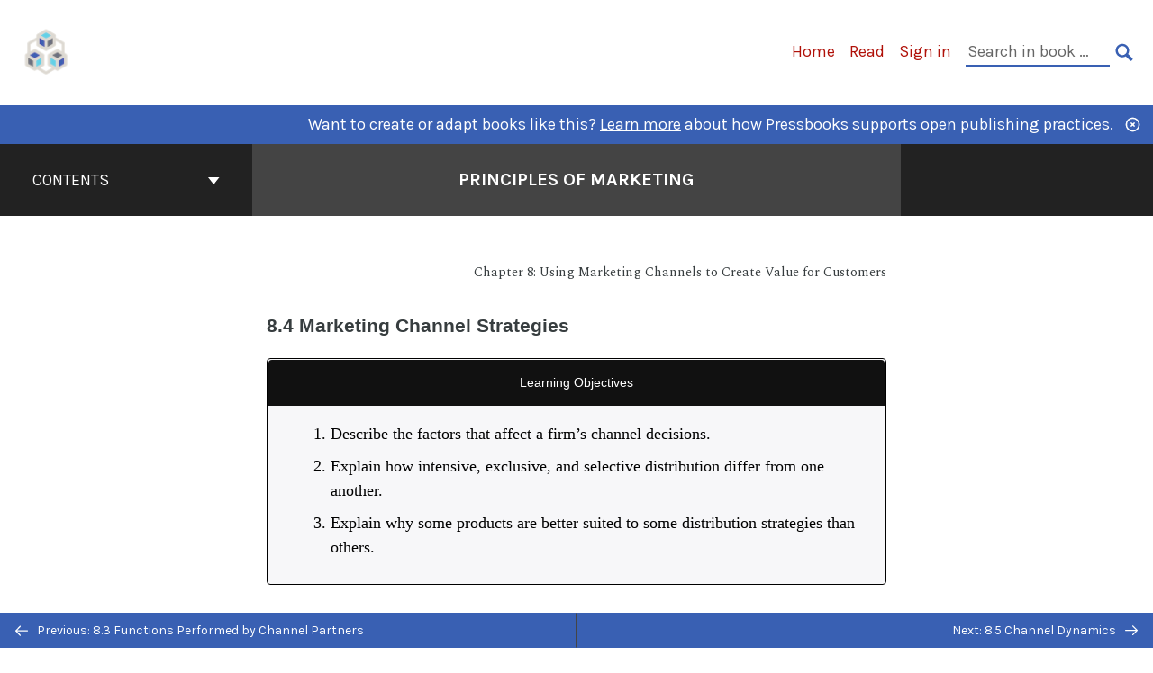

--- FILE ---
content_type: text/html; charset=UTF-8
request_url: https://pressbooks-dev.oer.hawaii.edu/principlesmarketing/chapter/8-4-marketing-channel-strategies/
body_size: 102937
content:

<!doctype html>
<html lang="en-US">
<head>
	<meta charset="UTF-8" />
	<meta http-equiv="x-ua-compatible" content="ie=edge">
	<meta name="viewport" content="width=device-width, initial-scale=1">
	<!-- Open Graph meta tags -->
	
	<meta property="og:title" content="8.4 Marketing Channel Strategies &#8211; Principles of Marketing" />
	<meta property="og:description" content="&lt;i&gt;Principles of Marketing&lt;/i&gt;  teaches the experience and process of actually doing marketing - not just the vocabulary. It carries five dominant themes throughout in order to expose students to marketing in today&#039;s environment: Service dominant logic, sustainability, ethics and social responsibility, global coverage, and metrics." />
	<meta property="og:type" content="article" />
	<meta property="og:url" content="https://pressbooks-dev.oer.hawaii.edu/principlesmarketing/chapter/8-4-marketing-channel-strategies/" />
	<meta property="og:image" content="https://open.lib.umn.edu/principlesmarketing/wp-content/uploads/sites/6/2015/05/principles-of-marketing.png" />
	<meta property="og:image:alt" content="Cover image for Principles of Marketing" />
	<meta property="og:site_name" content="Principles of Marketing" />

	<link rel="icon" href="https://pressbooks-dev.oer.hawaii.edu/principlesmarketing/wp-content/uploads/2017/02/oer-icon21-1.png" sizes="32x32" />
<link rel="icon" href="https://pressbooks-dev.oer.hawaii.edu/principlesmarketing/wp-content/uploads/2017/02/oer-icon21-1.png" sizes="192x192" />
<link rel="apple-touch-icon" href="https://pressbooks-dev.oer.hawaii.edu/principlesmarketing/wp-content/uploads/2017/02/oer-icon21-1.png" />
<meta name="msapplication-TileImage" content="https://pressbooks-dev.oer.hawaii.edu/principlesmarketing/wp-content/uploads/2017/02/oer-icon21-1.png" />
	<link rel="manifest" href="https://pressbooks-dev.oer.hawaii.edu/principlesmarketing/wp-content/themes/pressbooks-book/site.webmanifest">
	<meta name="application-name" content="Pressbooks">
	<meta name="msapplication-TileColor" content="#b01109">
	<meta name="msapplication-config" content="https://pressbooks-dev.oer.hawaii.edu/principlesmarketing/wp-content/themes/pressbooks-book/browserconfig.xml">
	<meta name="theme-color" content="#ffffff">
	<link rel="pingback" href="https://pressbooks-dev.oer.hawaii.edu/principlesmarketing/xmlrpc.php" />	<title>8.4 Marketing Channel Strategies &#8211; Principles of Marketing</title>
<meta name='robots' content='max-image-preview:large' />
<script type="text/javascript">
/* <![CDATA[ */
window.koko_analytics = {"url":"https:\/\/pressbooks-dev.oer.hawaii.edu\/principlesmarketing\/wp-admin\/admin-ajax.php?action=koko_analytics_collect","site_url":"https:\/\/pressbooks-dev.oer.hawaii.edu\/principlesmarketing","post_id":162,"path":"\/chapter\/8-4-marketing-channel-strategies\/","method":"cookie","use_cookie":true};
/* ]]> */
</script>
<link rel='dns-prefetch' href='//fonts.googleapis.com' />
<link rel="alternate" type="application/rss+xml" title="Principles of Marketing &raquo; Feed" href="https://pressbooks-dev.oer.hawaii.edu/principlesmarketing/feed/" />
<link rel="alternate" title="oEmbed (JSON)" type="application/json+oembed" href="https://pressbooks-dev.oer.hawaii.edu/principlesmarketing/wp-json/oembed/1.0/embed?url=https%3A%2F%2Fpressbooks-dev.oer.hawaii.edu%2Fprinciplesmarketing%2Fchapter%2F8-4-marketing-channel-strategies%2F" />
<link rel="alternate" title="oEmbed (XML)" type="text/xml+oembed" href="https://pressbooks-dev.oer.hawaii.edu/principlesmarketing/wp-json/oembed/1.0/embed?url=https%3A%2F%2Fpressbooks-dev.oer.hawaii.edu%2Fprinciplesmarketing%2Fchapter%2F8-4-marketing-channel-strategies%2F&#038;format=xml" />
<style id='wp-img-auto-sizes-contain-inline-css' type='text/css'>
img:is([sizes=auto i],[sizes^="auto," i]){contain-intrinsic-size:3000px 1500px}
/*# sourceURL=wp-img-auto-sizes-contain-inline-css */
</style>
<link rel='stylesheet' id='glossary-definition-css' href='https://pressbooks-dev.oer.hawaii.edu/principlesmarketing/wp-content/plugins/pressbooks/assets/dist/styles/glossary-definition.css?id=822ab8be7758cfe7f7c76e84ab32ce41' type='text/css' media='all' />
<style id='wp-emoji-styles-inline-css' type='text/css'>

	img.wp-smiley, img.emoji {
		display: inline !important;
		border: none !important;
		box-shadow: none !important;
		height: 1em !important;
		width: 1em !important;
		margin: 0 0.07em !important;
		vertical-align: -0.1em !important;
		background: none !important;
		padding: 0 !important;
	}
/*# sourceURL=wp-emoji-styles-inline-css */
</style>
<style id='classic-theme-styles-inline-css' type='text/css'>
/*! This file is auto-generated */
.wp-block-button__link{color:#fff;background-color:#32373c;border-radius:9999px;box-shadow:none;text-decoration:none;padding:calc(.667em + 2px) calc(1.333em + 2px);font-size:1.125em}.wp-block-file__button{background:#32373c;color:#fff;text-decoration:none}
/*# sourceURL=/wp-includes/css/classic-themes.min.css */
</style>
<link rel='stylesheet' id='h5p-plugin-styles-css' href='https://pressbooks-dev.oer.hawaii.edu/principlesmarketing/wp-content/plugins/h5p/h5p-php-library/styles/h5p.css?ver=1.16.1' type='text/css' media='all' />
<link rel='stylesheet' id='book/book-css' href='https://pressbooks-dev.oer.hawaii.edu/principlesmarketing/wp-content/themes/pressbooks-book/dist/styles/book.css?id=80b39315b2196a51ec01d662dfc57e8a' type='text/css' media='all' />
<link rel='stylesheet' id='book/webfonts-css' href='https://fonts.googleapis.com/css?family=Inconsolata|Karla:400,700|Spectral:400,700' type='text/css' media='all' />
<link rel='stylesheet' id='pressbooks/theme-css' href='https://pressbooks-dev.oer.hawaii.edu/principlesmarketing/wp-content/uploads/sites/8/pressbooks/css/style.css?ver=1692135550' type='text/css' media='screen, print' />
<script async type='text/javascript' src='https://pressbooks-dev.oer.hawaii.edu/principlesmarketing/wp-content/themes/pressbooks-book/dist/scripts/sharer.js?id=07c4ff5bd1e9dbbd22247a55bf1278b0&ver=6.9'></script>
<script type="text/javascript" src="https://pressbooks-dev.oer.hawaii.edu/principlesmarketing/wp-includes/js/jquery/jquery.min.js?ver=3.7.1" id="jquery-core-js"></script>
<script type="text/javascript" src="https://pressbooks-dev.oer.hawaii.edu/principlesmarketing/wp-includes/js/jquery/jquery-migrate.min.js?ver=3.4.1" id="jquery-migrate-js"></script>
<script type="text/javascript" id="pressbooks/book-js-extra">
/* <![CDATA[ */
var pressbooksBook = {"home_path":"/principlesmarketing/","comparison_loading":"Comparison loading\u2026","comparison_loaded":"Comparison loaded.","chapter_not_loaded":"The original chapter could not be loaded.","toggle_contents":"Toggle contents of","ajaxurl":"https://pressbooks-dev.oer.hawaii.edu/principlesmarketing/wp-admin/admin-ajax.php","text_diff_nonce":"db6a27283a"};
//# sourceURL=pressbooks%2Fbook-js-extra
/* ]]> */
</script>
<script async type='text/javascript' src='https://pressbooks-dev.oer.hawaii.edu/principlesmarketing/wp-content/themes/pressbooks-book/dist/scripts/book.js?id=c1dc0132886a55b844f85c76d80a93a1'></script>
<link rel="https://api.w.org/" href="https://pressbooks-dev.oer.hawaii.edu/principlesmarketing/wp-json/" /><link rel="alternate" title="JSON" type="application/json" href="https://pressbooks-dev.oer.hawaii.edu/principlesmarketing/wp-json/pressbooks/v2/chapters/162" /><link rel="canonical" href="https://pressbooks-dev.oer.hawaii.edu/principlesmarketing/chapter/8-4-marketing-channel-strategies/" />
<link rel='shortlink' href='https://pressbooks-dev.oer.hawaii.edu/principlesmarketing/?p=162' />
<meta itemprop='educationalAlignment' content='' id='educationalAlignment'>
<meta itemprop='educationalUse' content='Open textbook study' id='educationalUse'>
<meta itemprop='audience' content='student' id='audience'>
<meta itemprop='interactivityType' content='mixed' id='interactivityType'>
<meta itemprop='learningResourceType' content='textbook' id='learningResourceType'>
<meta itemprop='typicalAgeRange' content='17-' id='typicalAgeRange'>
<script type="application/ld+json">{"@context":"http:\/\/schema.org","@type":"Chapter","name":"8.4 Marketing Channel Strategies","inLanguage":"en","isPartOf":"Principles of Marketing","copyrightYear":"2015","editor":[],"author":[{"name":"[Author removed at request of original publisher]","slug":"author-removed-at-request-of-original-publisher","@type":"Person"}],"contributor":[],"translator":[],"reviewedBy":[],"illustrator":[],"publisher":{"@type":"Organization","name":"University of Minnesota Libraries Publishing edition, 2015. This edition adapted from a work originally produced in 2010 by a publisher who has requested that it not receive attribution.","address":{"@type":"PostalAddress","addressLocality":"Minneapolis, MN"}},"datePublished":"2015-10-27","license":{"@type":"CreativeWork","url":"https:\/\/creativecommons.org\/licenses\/by-nc-sa\/4.0\/","name":"CC BY-NC-SA (Attribution NonCommercial ShareAlike)"}}</script><meta name="citation_book_title" content="Principles of Marketing">
<meta name="citation_title" content="8.4 Marketing Channel Strategies">
<meta name="citation_year" content="2015">
<meta name="citation_publication_date" content="2015-10-27">
<meta name="citation_language" content="en">
<meta name="citation_publisher" content="University of Minnesota Libraries Publishing edition, 2015. This edition adapted from a work originally produced in 2010 by a publisher who has requested that it not receive attribution.">
<meta name="citation_author" content="[Author removed at request of original publisher]"><style type="text/css">:root{--primary:#3960b3;--accent:#60d1e6;--accent-fg:#454545;--primary-dark:#454545;--accent-alpha:rgba(96,209,230,0.25);}</style><style type="text/css">:root{--reading-width:40em;}</style><style id='global-styles-inline-css' type='text/css'>
:root{--wp--preset--aspect-ratio--square: 1;--wp--preset--aspect-ratio--4-3: 4/3;--wp--preset--aspect-ratio--3-4: 3/4;--wp--preset--aspect-ratio--3-2: 3/2;--wp--preset--aspect-ratio--2-3: 2/3;--wp--preset--aspect-ratio--16-9: 16/9;--wp--preset--aspect-ratio--9-16: 9/16;--wp--preset--color--black: #000000;--wp--preset--color--cyan-bluish-gray: #abb8c3;--wp--preset--color--white: #ffffff;--wp--preset--color--pale-pink: #f78da7;--wp--preset--color--vivid-red: #cf2e2e;--wp--preset--color--luminous-vivid-orange: #ff6900;--wp--preset--color--luminous-vivid-amber: #fcb900;--wp--preset--color--light-green-cyan: #7bdcb5;--wp--preset--color--vivid-green-cyan: #00d084;--wp--preset--color--pale-cyan-blue: #8ed1fc;--wp--preset--color--vivid-cyan-blue: #0693e3;--wp--preset--color--vivid-purple: #9b51e0;--wp--preset--gradient--vivid-cyan-blue-to-vivid-purple: linear-gradient(135deg,rgb(6,147,227) 0%,rgb(155,81,224) 100%);--wp--preset--gradient--light-green-cyan-to-vivid-green-cyan: linear-gradient(135deg,rgb(122,220,180) 0%,rgb(0,208,130) 100%);--wp--preset--gradient--luminous-vivid-amber-to-luminous-vivid-orange: linear-gradient(135deg,rgb(252,185,0) 0%,rgb(255,105,0) 100%);--wp--preset--gradient--luminous-vivid-orange-to-vivid-red: linear-gradient(135deg,rgb(255,105,0) 0%,rgb(207,46,46) 100%);--wp--preset--gradient--very-light-gray-to-cyan-bluish-gray: linear-gradient(135deg,rgb(238,238,238) 0%,rgb(169,184,195) 100%);--wp--preset--gradient--cool-to-warm-spectrum: linear-gradient(135deg,rgb(74,234,220) 0%,rgb(151,120,209) 20%,rgb(207,42,186) 40%,rgb(238,44,130) 60%,rgb(251,105,98) 80%,rgb(254,248,76) 100%);--wp--preset--gradient--blush-light-purple: linear-gradient(135deg,rgb(255,206,236) 0%,rgb(152,150,240) 100%);--wp--preset--gradient--blush-bordeaux: linear-gradient(135deg,rgb(254,205,165) 0%,rgb(254,45,45) 50%,rgb(107,0,62) 100%);--wp--preset--gradient--luminous-dusk: linear-gradient(135deg,rgb(255,203,112) 0%,rgb(199,81,192) 50%,rgb(65,88,208) 100%);--wp--preset--gradient--pale-ocean: linear-gradient(135deg,rgb(255,245,203) 0%,rgb(182,227,212) 50%,rgb(51,167,181) 100%);--wp--preset--gradient--electric-grass: linear-gradient(135deg,rgb(202,248,128) 0%,rgb(113,206,126) 100%);--wp--preset--gradient--midnight: linear-gradient(135deg,rgb(2,3,129) 0%,rgb(40,116,252) 100%);--wp--preset--font-size--small: 13px;--wp--preset--font-size--medium: 20px;--wp--preset--font-size--large: 36px;--wp--preset--font-size--x-large: 42px;--wp--preset--spacing--20: 0.44rem;--wp--preset--spacing--30: 0.67rem;--wp--preset--spacing--40: 1rem;--wp--preset--spacing--50: 1.5rem;--wp--preset--spacing--60: 2.25rem;--wp--preset--spacing--70: 3.38rem;--wp--preset--spacing--80: 5.06rem;--wp--preset--shadow--natural: 6px 6px 9px rgba(0, 0, 0, 0.2);--wp--preset--shadow--deep: 12px 12px 50px rgba(0, 0, 0, 0.4);--wp--preset--shadow--sharp: 6px 6px 0px rgba(0, 0, 0, 0.2);--wp--preset--shadow--outlined: 6px 6px 0px -3px rgb(255, 255, 255), 6px 6px rgb(0, 0, 0);--wp--preset--shadow--crisp: 6px 6px 0px rgb(0, 0, 0);}:where(.is-layout-flex){gap: 0.5em;}:where(.is-layout-grid){gap: 0.5em;}body .is-layout-flex{display: flex;}.is-layout-flex{flex-wrap: wrap;align-items: center;}.is-layout-flex > :is(*, div){margin: 0;}body .is-layout-grid{display: grid;}.is-layout-grid > :is(*, div){margin: 0;}:where(.wp-block-columns.is-layout-flex){gap: 2em;}:where(.wp-block-columns.is-layout-grid){gap: 2em;}:where(.wp-block-post-template.is-layout-flex){gap: 1.25em;}:where(.wp-block-post-template.is-layout-grid){gap: 1.25em;}.has-black-color{color: var(--wp--preset--color--black) !important;}.has-cyan-bluish-gray-color{color: var(--wp--preset--color--cyan-bluish-gray) !important;}.has-white-color{color: var(--wp--preset--color--white) !important;}.has-pale-pink-color{color: var(--wp--preset--color--pale-pink) !important;}.has-vivid-red-color{color: var(--wp--preset--color--vivid-red) !important;}.has-luminous-vivid-orange-color{color: var(--wp--preset--color--luminous-vivid-orange) !important;}.has-luminous-vivid-amber-color{color: var(--wp--preset--color--luminous-vivid-amber) !important;}.has-light-green-cyan-color{color: var(--wp--preset--color--light-green-cyan) !important;}.has-vivid-green-cyan-color{color: var(--wp--preset--color--vivid-green-cyan) !important;}.has-pale-cyan-blue-color{color: var(--wp--preset--color--pale-cyan-blue) !important;}.has-vivid-cyan-blue-color{color: var(--wp--preset--color--vivid-cyan-blue) !important;}.has-vivid-purple-color{color: var(--wp--preset--color--vivid-purple) !important;}.has-black-background-color{background-color: var(--wp--preset--color--black) !important;}.has-cyan-bluish-gray-background-color{background-color: var(--wp--preset--color--cyan-bluish-gray) !important;}.has-white-background-color{background-color: var(--wp--preset--color--white) !important;}.has-pale-pink-background-color{background-color: var(--wp--preset--color--pale-pink) !important;}.has-vivid-red-background-color{background-color: var(--wp--preset--color--vivid-red) !important;}.has-luminous-vivid-orange-background-color{background-color: var(--wp--preset--color--luminous-vivid-orange) !important;}.has-luminous-vivid-amber-background-color{background-color: var(--wp--preset--color--luminous-vivid-amber) !important;}.has-light-green-cyan-background-color{background-color: var(--wp--preset--color--light-green-cyan) !important;}.has-vivid-green-cyan-background-color{background-color: var(--wp--preset--color--vivid-green-cyan) !important;}.has-pale-cyan-blue-background-color{background-color: var(--wp--preset--color--pale-cyan-blue) !important;}.has-vivid-cyan-blue-background-color{background-color: var(--wp--preset--color--vivid-cyan-blue) !important;}.has-vivid-purple-background-color{background-color: var(--wp--preset--color--vivid-purple) !important;}.has-black-border-color{border-color: var(--wp--preset--color--black) !important;}.has-cyan-bluish-gray-border-color{border-color: var(--wp--preset--color--cyan-bluish-gray) !important;}.has-white-border-color{border-color: var(--wp--preset--color--white) !important;}.has-pale-pink-border-color{border-color: var(--wp--preset--color--pale-pink) !important;}.has-vivid-red-border-color{border-color: var(--wp--preset--color--vivid-red) !important;}.has-luminous-vivid-orange-border-color{border-color: var(--wp--preset--color--luminous-vivid-orange) !important;}.has-luminous-vivid-amber-border-color{border-color: var(--wp--preset--color--luminous-vivid-amber) !important;}.has-light-green-cyan-border-color{border-color: var(--wp--preset--color--light-green-cyan) !important;}.has-vivid-green-cyan-border-color{border-color: var(--wp--preset--color--vivid-green-cyan) !important;}.has-pale-cyan-blue-border-color{border-color: var(--wp--preset--color--pale-cyan-blue) !important;}.has-vivid-cyan-blue-border-color{border-color: var(--wp--preset--color--vivid-cyan-blue) !important;}.has-vivid-purple-border-color{border-color: var(--wp--preset--color--vivid-purple) !important;}.has-vivid-cyan-blue-to-vivid-purple-gradient-background{background: var(--wp--preset--gradient--vivid-cyan-blue-to-vivid-purple) !important;}.has-light-green-cyan-to-vivid-green-cyan-gradient-background{background: var(--wp--preset--gradient--light-green-cyan-to-vivid-green-cyan) !important;}.has-luminous-vivid-amber-to-luminous-vivid-orange-gradient-background{background: var(--wp--preset--gradient--luminous-vivid-amber-to-luminous-vivid-orange) !important;}.has-luminous-vivid-orange-to-vivid-red-gradient-background{background: var(--wp--preset--gradient--luminous-vivid-orange-to-vivid-red) !important;}.has-very-light-gray-to-cyan-bluish-gray-gradient-background{background: var(--wp--preset--gradient--very-light-gray-to-cyan-bluish-gray) !important;}.has-cool-to-warm-spectrum-gradient-background{background: var(--wp--preset--gradient--cool-to-warm-spectrum) !important;}.has-blush-light-purple-gradient-background{background: var(--wp--preset--gradient--blush-light-purple) !important;}.has-blush-bordeaux-gradient-background{background: var(--wp--preset--gradient--blush-bordeaux) !important;}.has-luminous-dusk-gradient-background{background: var(--wp--preset--gradient--luminous-dusk) !important;}.has-pale-ocean-gradient-background{background: var(--wp--preset--gradient--pale-ocean) !important;}.has-electric-grass-gradient-background{background: var(--wp--preset--gradient--electric-grass) !important;}.has-midnight-gradient-background{background: var(--wp--preset--gradient--midnight) !important;}.has-small-font-size{font-size: var(--wp--preset--font-size--small) !important;}.has-medium-font-size{font-size: var(--wp--preset--font-size--medium) !important;}.has-large-font-size{font-size: var(--wp--preset--font-size--large) !important;}.has-x-large-font-size{font-size: var(--wp--preset--font-size--x-large) !important;}
/*# sourceURL=global-styles-inline-css */
</style>
</head>
<body class="wp-singular chapter-template-default single single-chapter postid-162 wp-theme-pressbooks-book wp-child-theme-opentextbook">
<svg style="position: absolute; width: 0; height: 0;" width="0" height="0" xmlns="http://www.w3.org/2000/svg">
	<defs>
		<symbol id="icon-pressbooks" fill="currentColor" viewBox="0 0 45 44">
			<path d="M44.195 41.872c0 .745-.618 1.346-1.377 1.346H1.377C.617 43.219 0 42.617 0 41.872V1.347C0 .604.618 0 1.377 0h41.44c.76 0 1.378.604 1.378 1.347v40.525zM15.282 10.643h-5.21v21.43h3.304V24h1.906c1.435 0 2.656-.5 3.665-1.504 1.008-1.004 1.513-2.213 1.513-3.626v-3.113c0-1.47-.444-2.678-1.33-3.625-.956-.993-2.24-1.489-3.848-1.489zm1.977 5.165h-.001v3.131c0 .513-.184.952-.55 1.318a1.826 1.826 0 0 1-1.338.547h-1.994v-6.86h1.995c.571 0 1.029.171 1.372.513.344.342.516.792.516 1.35zm5.84 16.265h6.118c.828 0 1.662-.25 2.502-.752a4.642 4.642 0 0 0 1.73-1.779c.526-.945.788-2.097.788-3.455 0-.545-.04-1.043-.122-1.486-.163-.868-.414-1.575-.751-2.122-.513-.81-1.137-1.352-1.871-1.625a3.325 3.325 0 0 0 1.154-.839c.78-.866 1.173-2.018 1.173-3.455 0-.876-.105-1.635-.315-2.274-.386-1.198-1.027-2.08-1.925-2.652-1.049-.672-2.225-1.008-3.531-1.008h-4.95v21.447zm3.568-12.69v-5.475h1.382c.652 0 1.184.212 1.592.634.443.456.665 1.13.665 2.018 0 .537-.065.987-.193 1.352-.35.982-1.039 1.471-2.064 1.471h-1.382zm0 9.493v-6.397h1.382c.815 0 1.433.25 1.853.751.466.549.7 1.42.7 2.617 0 .502-.075.948-.227 1.335-.432 1.13-1.208 1.694-2.326 1.694h-1.382z" />
		</symbol>
		<symbol id="logo-pressbooks" viewBox="0 0 265 40">
			<path fill="#000" d="M51.979 1.754c2.75 0 4.942.868 6.579 2.602 1.514 1.656 2.272 3.768 2.272 6.34v5.442c0 2.472-.862 4.586-2.587 6.34-1.724 1.754-3.813 2.631-6.264 2.631H48.72v14.114h-5.651V1.754h8.91zm3.38 9.03c0-.977-.296-1.764-.882-2.364-.588-.597-1.371-.896-2.348-.896H48.72v11.99h3.409c.897 0 1.66-.32 2.287-.957a3.163 3.163 0 0 0 .942-2.303v-5.47zM74.255 1.754c3.149 0 5.462.868 6.937 2.602 1.295 1.516 1.943 3.63 1.943 6.34v5.442c0 2.652-1.006 4.893-3.02 6.727L84.3 39.222h-6.112l-3.425-14.114h-3.767v14.114h-5.651V1.754h8.91zm3.379 9.03c0-2.173-1.076-3.259-3.23-3.259h-3.408v11.99h3.409c.897 0 1.66-.32 2.287-.957a3.163 3.163 0 0 0 .942-2.302v-5.472zM89.145 39.22V1.724h16.087v5.681H94.796v10.227h7.625v5.682h-7.625V33.54h10.436v5.68zM127.808 29.892c.04 2.61-.639 4.843-2.034 6.697-.917 1.256-2.213 2.143-3.887 2.661-.897.278-1.944.418-3.14.418-2.212 0-4.047-.548-5.5-1.645-1.217-.896-2.179-2.117-2.886-3.661-.707-1.544-1.121-3.315-1.24-5.308l5.381-.388c.239 2.185.817 3.768 1.735 4.749.676.74 1.455 1.092 2.332 1.052 1.237-.039 2.223-.648 2.96-1.826.38-.578.569-1.407.569-2.485 0-1.555-.708-3.103-2.124-4.64l-5.024-4.758c-1.873-1.815-3.2-3.442-3.976-4.879-.837-1.615-1.257-3.37-1.257-5.267 0-3.411 1.146-5.995 3.438-7.75 1.415-1.057 3.17-1.586 5.263-1.586 2.014 0 3.739.447 5.173 1.346 1.116.697 2.018 1.672 2.706 2.93.687 1.256 1.101 2.701 1.24 4.335l-5.411.987c-.16-1.536-.598-2.73-1.317-3.589-.519-.616-1.266-.926-2.242-.926-1.037 0-1.823.459-2.362 1.374-.438.738-.658 1.656-.658 2.752 0 1.715.736 3.458 2.213 5.233.557.678 1.395 1.476 2.512 2.391 1.316 1.096 2.182 1.865 2.602 2.303 1.395 1.397 2.471 2.772 3.229 4.126.358.639.647 1.227.867 1.766.54 1.334.818 2.531.838 3.588zM150.383 29.892c.04 2.61-.637 4.843-2.032 6.697-.917 1.256-2.213 2.143-3.889 2.661-.897.278-1.944.418-3.138.418-2.213 0-4.049-.548-5.503-1.645-1.215-.896-2.178-2.117-2.885-3.661-.707-1.544-1.121-3.315-1.24-5.308l5.383-.388c.238 2.185.817 3.768 1.733 4.749.676.74 1.454 1.092 2.331 1.052 1.236-.039 2.223-.648 2.96-1.826.38-.578.57-1.407.57-2.485 0-1.555-.71-3.103-2.125-4.64l-5.024-4.758c-1.872-1.815-3.199-3.442-3.976-4.879-.838-1.616-1.256-3.372-1.256-5.268 0-3.412 1.146-5.995 3.44-7.75 1.414-1.058 3.168-1.587 5.262-1.587 2.013 0 3.737.448 5.173 1.346 1.116.698 2.018 1.673 2.706 2.93.688 1.257 1.102 2.702 1.242 4.336l-5.412.986c-.16-1.535-.599-2.73-1.316-3.588-.52-.616-1.266-.927-2.244-.927-1.036 0-1.823.46-2.362 1.374-.438.739-.658 1.656-.658 2.752 0 1.715.737 3.458 2.213 5.234.556.677 1.395 1.476 2.51 2.391 1.317 1.096 2.184 1.865 2.603 2.303 1.395 1.396 2.472 2.772 3.23 4.126.358.638.649 1.226.867 1.765.538 1.336.817 2.533.837 3.59zM155.077 39.22V1.724h8.463c2.231 0 4.245.588 6.04 1.764 1.535.998 2.631 2.543 3.29 4.636.359 1.117.538 2.442.538 3.977 0 2.512-.67 4.526-2.004 6.04a5.674 5.674 0 0 1-1.973 1.465c1.256.479 2.321 1.426 3.198 2.84.579.958 1.008 2.193 1.286 3.709.14.778.21 1.644.21 2.601 0 2.372-.449 4.386-1.345 6.04a8.075 8.075 0 0 1-2.96 3.11c-1.436.878-2.862 1.317-4.276 1.317h-10.467v-.001zm6.1-22.186h2.363c1.754 0 2.93-.856 3.528-2.57.219-.64.328-1.426.328-2.364 0-1.555-.379-2.73-1.137-3.53-.697-.736-1.605-1.105-2.72-1.105h-2.363v9.57zm0 16.595h2.363c1.912 0 3.239-.986 3.977-2.96.258-.676.387-1.455.387-2.332 0-2.092-.398-3.618-1.197-4.575-.717-.877-1.774-1.316-3.169-1.316h-2.363v11.183h.001zM187.88 1.276c2.491 0 4.607.877 6.353 2.631 1.743 1.754 2.616 3.868 2.616 6.34v20.452c0 2.491-.878 4.61-2.631 6.353-1.756 1.745-3.87 2.616-6.34 2.616-2.492 0-4.604-.877-6.34-2.631-1.734-1.753-2.602-3.866-2.602-6.34v-20.45c0-2.492.877-4.61 2.632-6.354 1.754-1.744 3.859-2.617 6.312-2.617zm3.078 8.85c0-.897-.313-1.66-.94-2.287a3.12 3.12 0 0 0-2.29-.941c-.896 0-1.664.314-2.302.941a3.085 3.085 0 0 0-.958 2.288v20.512c0 .898.319 1.66.958 2.287a3.17 3.17 0 0 0 2.302.943 3.12 3.12 0 0 0 2.29-.943c.627-.627.94-1.389.94-2.287V10.127zM210.663 1.276c2.49 0 4.61.877 6.353 2.631 1.746 1.754 2.617 3.868 2.617 6.34v20.452c0 2.491-.877 4.61-2.631 6.353-1.754 1.745-3.868 2.616-6.34 2.616-2.492 0-4.605-.877-6.34-2.631-1.733-1.753-2.602-3.866-2.602-6.34v-20.45c0-2.492.877-4.61 2.632-6.354 1.754-1.744 3.859-2.617 6.31-2.617zm3.08 8.85c0-.897-.316-1.66-.943-2.287s-1.39-.941-2.288-.941c-.898 0-1.665.314-2.302.941a3.09 3.09 0 0 0-.958 2.288v20.512c0 .898.32 1.66.958 2.287a3.166 3.166 0 0 0 2.302.943c.899 0 1.66-.315 2.288-.943.627-.627.943-1.389.943-2.287V10.127zM230.247 27.334V39.22h-5.652V1.723h5.652V15.09l6.907-13.366h6.025l-7.735 15.295 9.073 22.201h-6.644l-5.935-15.224zM264.784 29.892c.041 2.61-.637 4.843-2.032 6.697-.916 1.256-2.213 2.143-3.889 2.661-.896.278-1.943.418-3.138.418-2.213 0-4.048-.548-5.502-1.645-1.216-.896-2.178-2.117-2.886-3.661-.708-1.545-1.12-3.315-1.242-5.308l5.384-.388c.238 2.185.817 3.768 1.733 4.749.676.74 1.454 1.092 2.331 1.052 1.236-.039 2.223-.648 2.96-1.826.38-.578.57-1.407.57-2.485 0-1.555-.71-3.103-2.125-4.64l-5.024-4.758c-1.872-1.815-3.199-3.442-3.976-4.879-.838-1.616-1.258-3.372-1.258-5.268 0-3.412 1.147-5.995 3.44-7.75 1.415-1.058 3.169-1.587 5.263-1.587 2.012 0 3.737.448 5.173 1.346 1.115.698 2.018 1.673 2.705 2.93.688 1.257 1.102 2.702 1.242 4.336l-5.411.986c-.16-1.535-.6-2.73-1.316-3.588-.52-.616-1.266-.927-2.244-.927-1.036 0-1.823.46-2.362 1.374-.438.739-.658 1.656-.658 2.752 0 1.715.736 3.458 2.213 5.234.555.677 1.395 1.476 2.51 2.391 1.317 1.096 2.184 1.865 2.602 2.303 1.395 1.396 2.473 2.772 3.23 4.126.359.638.65 1.226.868 1.765.54 1.336.82 2.533.84 3.59z"/>
			<path fill="#B01109" d="M39.549 37.515c0 .667-.553 1.205-1.232 1.205H1.232A1.217 1.217 0 0 1 0 37.515V1.25C0 .585.553.045 1.232.045h37.083c.681 0 1.234.54 1.234 1.205v36.265z"/>
			<path fill="#EDEDED" d="M13.648 10.504c1.44 0 2.588.444 3.444 1.332.793.848 1.19 1.93 1.19 3.245v2.786c0 1.264-.452 2.346-1.354 3.244-.903.898-1.996 1.346-3.28 1.346h-1.705v7.225H8.986V10.504h4.662zm1.77 4.622c0-.5-.155-.903-.462-1.209-.307-.305-.717-.458-1.228-.458h-1.785v6.138h1.784c.468 0 .868-.163 1.197-.49.328-.327.492-.72.492-1.179v-2.802h.002zM20.644 29.682V10.489h4.429c1.169 0 2.222.3 3.16.902.803.511 1.377 1.301 1.722 2.374.188.57.282 1.25.282 2.034 0 1.286-.35 2.317-1.05 3.092a2.976 2.976 0 0 1-1.032.75c.657.245 1.215.73 1.674 1.455.302.49.526 1.123.672 1.899.073.397.11.842.11 1.33 0 1.215-.235 2.245-.705 3.092a4.154 4.154 0 0 1-1.55 1.591c-.75.45-1.497.674-2.238.674h-5.474zm3.193-11.356h1.236c.918 0 1.534-.438 1.847-1.317.115-.327.172-.73.172-1.21 0-.795-.197-1.397-.595-1.806-.365-.377-.84-.567-1.424-.567h-1.236v4.9zm0 8.494h1.236c1 0 1.695-.505 2.081-1.515.136-.347.204-.746.204-1.195 0-1.072-.21-1.85-.626-2.342-.376-.45-.93-.672-1.66-.672h-1.235v5.724z"/>
		</symbol>
		<symbol id="arrow-down" fill="currentColor" viewBox="0 0 512 512"><path d="M424 259c-6 0-11 2-16 6L278 393V1c0-12-10-22-23-22-12 0-22 10-22 22v392L103 265c-5-4-11-6-16-6-6 0-12 2-16 6-9 9-9 23 0 32l168 166c10 9 23 9 32 0l170-166c9-9 9-23 0-32-4-4-10-6-17-6"/></symbol>
		<symbol id="arrow-left" fill="currentColor" viewBox="0 0 512 512"><path d="M220 45c0 6-3 12-7 17L79 200h410c12 0 23 11 23 25 0 13-11 24-23 24H79l134 138c4 5 7 11 7 17 0 7-3 13-7 18-10 9-24 9-33 0L7 242c-9-10-9-25 0-34L180 26c9-9 23-9 33 0 4 5 7 11 7 19"/></symbol>
		<symbol id="arrow-right" fill="currentColor" viewBox="0 0 512 512"><path d="M291 32c0 6 3 12 7 17l133 135H23c-13 0-23 11-23 24s10 24 23 24h408L298 367c-4 4-7 10-7 16s3 12 7 17c10 9 24 9 33 0l173-176c9-9 9-23 0-33L331 15c-9-10-23-10-33 0-4 4-7 10-7 17"/></symbol>
		<symbol id="arrow-up" fill="currentColor" viewBox="0 0 512 512"><path d="M424 189c-6 0-11-2-16-6L278 55v392c0 12-10 22-23 22-12 0-22-10-22-22V55L103 183c-5 4-11 6-16 6-6 0-12-2-16-6-9-9-9-23 0-32L239-15c10-9 23-9 32 0l170 166c9 9 9 23 0 32-4 4-10 6-17 6"/></symbol>
		<symbol id="book" fill="currentColor" viewBox="0 0 512 512"><path d="M484 437H284c-7 0-14 7-14 15h-28c0-8-7-15-14-15H28V110h15v285c0 8 6 14 14 14h52c24 0 47-4 69-11 6-2 12-3 19-3 16 0 31 6 42 17l7 7c5 5 15 5 20 0l7-7c11-11 26-17 42-17 7 0 13 1 19 3 22 7 45 11 69 11h52c8 0 14-6 14-14V110h15zM71 82h29v227c0 8 6 15 14 15 39 0 75 16 101 44-15-3-31-2-46 3-19 6-39 9-60 9H71zm57-85c51 6 95 39 114 88v271c-28-34-69-56-114-60zm142 91l3-3c11-11 26-17 42-17 7 0 13 1 19 3 22 7 45 11 69 11h38v298h-38c-21 0-41-3-60-9-9-3-18-5-28-5-16 0-31 4-45 12zm228-6h-29V68c0-8-6-15-14-15h-52c-21 0-41-3-60-9-9-3-18-5-28-5-20 0-39 7-54 19-28-55-85-90-147-90-8 0-14 6-14 14v71H57c-8 0-14 7-14 15v14H14C6 82 0 88 0 96v356c0 7 6 14 14 14h199c0 8 7 14 15 14h56c8 0 15-6 15-14h199c8 0 14-7 14-14V96c0-8-6-14-14-14z"/></symbol>
		<symbol id="cc-by" fill="currentColor" viewBox="0 0 512 512"><path d="M256 134c-23 0-34-12-34-35s11-35 34-35 35 12 35 35-12 35-35 35m50 13c5 0 9 2 11 4 4 4 6 7 6 12v100h-29v120h-76V263h-29V163c0-5 2-8 6-12 2-2 6-4 11-4h100M256-22c68 0 126 24 174 72s72 106 72 174-24 125-72 174c-48 48-106 72-174 72s-125-24-174-72c-48-49-72-106-72-174S34 98 82 50c49-48 106-72 174-72m0 447c55 0 103-20 142-59s59-87 59-142c0-56-20-103-59-142s-87-59-142-59-103 20-142 59-59 86-59 142c0 55 20 103 59 142s87 59 142 59"/></symbol>
		<symbol id="cc-nc-eu" fill="currentColor" viewBox="0 0 512 512"><path d="M256-22c68 0 126 24 174 72s72 106 72 174-24 125-72 174c-48 48-106 72-174 72s-125-24-174-72c-48-49-72-106-72-174S34 98 82 50c49-48 106-72 174-72M67 158c-8 22-12 43-12 66 0 55 20 103 59 142s87 59 142 59c38 0 72-10 103-28 31-19 55-45 73-77l-126-55h-89c4 12 8 22 13 29 13 13 31 20 54 20 15 0 31-3 47-10l9 46c-19 10-40 15-64 15-43 0-77-15-100-47-11-15-19-33-23-53h-27v-30h22v-7c0-1 1-3 1-6s1-5 1-6h-24v-29h5l-64-29m249 58l135 59c4-16 6-33 6-51 0-56-20-103-59-142s-87-59-142-59c-35 0-67 8-97 25-29 16-54 38-72 66l81 36c3-5 7-11 14-19 25-28 56-42 94-42 24 0 45 4 63 12l-12 47c-14-7-29-10-45-10-22 0-39 7-52 23-3 3-6 8-8 14l29 12h70v29h-5"/></symbol>
		<symbol id="cc-nc-jp" fill="currentColor" viewBox="0 0 512 512"><path d="M256-22c68 0 126 24 174 72s72 106 72 174-24 125-72 174c-48 48-106 72-174 72s-125-24-174-72c-48-49-72-106-72-174S34 98 82 50c49-48 106-72 174-72M65 165c-7 18-10 38-10 59 0 55 20 103 59 142s87 59 142 59c36 0 69-9 100-27 30-18 54-42 72-72l-78-34v34h-64v56h-61v-56h-63v-37h63v-19l-6-12h-57v-38h27L65 165m221 124h57l-54-25-3 6v19m64-52l99 44c5-19 8-39 8-57 0-56-20-103-59-142s-87-59-142-59c-36 0-69 9-99 26-30 18-54 41-72 71l81 35-28-50h66l39 85 23 10 42-95h66l-63 115h39v17"/></symbol>
		<symbol id="cc-nc" fill="currentColor" viewBox="0 0 512 512"><path d="M256-22c68 0 126 24 174 72s72 106 72 174-24 125-72 174c-48 48-106 72-174 72s-125-24-174-72c-48-49-72-106-72-174S34 98 82 50c49-48 106-72 174-72M67 157c-8 22-12 44-12 67 0 55 20 103 59 142s87 59 142 59c38 0 72-10 103-29 32-19 56-44 73-76l-91-41c-3 16-11 29-24 38-13 10-27 16-44 18v37h-28v-37c-27 0-52-10-75-30l34-34c17 15 35 23 55 23 8 0 15-2 22-7 6-4 9-10 9-18 0-6-3-11-7-15l-24-11-29-13-39-16-124-57m259 63l124 55c4-15 7-32 7-51 0-56-20-103-59-142s-87-59-142-59c-35 0-67 8-96 25-30 16-54 38-72 66l93 42c4-12 12-22 24-31 11-8 24-12 40-13V74h28v38c24 2 44 9 62 23l-32 33c-15-10-29-15-43-15-8 0-15 2-19 4-7 4-10 9-10 16 0 3 1 5 2 6l31 14 22 9 40 18"/></symbol>
		<symbol id="cc-nd" fill="currentColor" viewBox="0 0 512 512"><path d="M167 208v-42h178v42H167m0 78v-42h178v42H167m89-308c68 0 126 24 174 72s72 106 72 174-24 125-72 174c-48 48-106 72-174 72s-125-24-174-72c-48-49-72-106-72-174S34 98 82 50c49-48 106-72 174-72m0 447c55 0 103-20 142-59s59-87 59-142c0-56-20-103-59-142s-87-59-142-59-103 20-142 59-59 86-59 142c0 55 20 103 59 142s87 59 142 59"/></symbol>
		<symbol id="cc-pd" fill="currentColor" viewBox="0 0 512 512"><path d="M256-22c68 0 126 24 174 72s72 106 72 174-24 125-72 174c-48 48-106 72-174 72s-125-24-174-72c-48-49-72-106-72-174S34 98 82 50c49-48 106-72 174-72M67 158c-8 22-12 43-12 66 0 55 20 103 59 142s87 59 142 59c38 0 72-10 103-28 31-19 55-45 73-77l-217-96c1 18 6 35 14 49 9 14 22 22 39 22 13 0 24-5 33-14l3-3 36 43c-1 1-3 2-5 4s-4 3-4 4c-21 15-45 22-70 22-29 0-56-10-81-30s-38-52-38-96c0-11 1-21 3-32l-78-35m158 18l226 99c4-16 6-33 6-51 0-56-20-103-59-142s-87-59-142-59c-35 0-67 8-97 25-29 16-54 38-72 66l76 34c22-35 55-52 100-52 30 0 56 9 77 28l-40 41-7-7c-8-5-17-8-27-8-18 0-31 9-41 26"/></symbol>
		<symbol id="cc-remix" fill="currentColor" viewBox="0 0 512 512"><path d="M417 228l5 2v70l-5 2-60 25-2 1-3-1-129-53-4-2-63 27-64-28v-62l60-25-1-1v-70l66-28 151 62v61l49 20m-70 81v-44h-1v-1l-113-46v44l113 47v-1l1 1m7-57l40-17-37-15-39 16 36 16m53 38v-43l-45 18v43l45-18M256-22c68 0 126 24 174 72s72 106 72 174-24 125-72 174c-48 48-106 72-174 72s-125-24-174-72c-48-49-72-106-72-174S34 98 82 50c49-48 106-72 174-72m0 447c55 0 103-20 142-59s59-87 59-142c0-56-20-103-59-142s-87-59-142-59-103 20-142 59-59 86-59 142c0 55 20 103 59 142s87 59 142 59"/></symbol>
		<symbol id="cc-sa" fill="currentColor" viewBox="0 0 512 512"><path d="M255 94c39 0 70 13 92 38 23 24 34 56 34 95 0 38-12 69-35 94-25 26-56 38-92 38-27 0-52-8-73-25-20-17-31-40-36-71h62c2 29 20 44 54 44 17 0 31-7 42-22 10-15 15-35 15-60 0-26-4-46-14-59-10-14-24-21-42-21-33 0-51 15-55 44h18l-49 48-48-48h18c5-31 18-54 37-70 20-17 44-25 72-25m1-116c68 0 126 24 174 72s72 106 72 174-24 125-72 174c-48 48-106 72-174 72s-125-24-174-72c-48-49-72-106-72-174S34 98 82 50c49-48 106-72 174-72m0 447c55 0 103-20 142-59s59-87 59-142c0-56-20-103-59-142s-87-59-142-59-103 20-142 59-59 86-59 142c0 55 20 103 59 142s87 59 142 59"/></symbol>
		<symbol id="cc-share" fill="currentColor" viewBox="0 0 512 512"><path d="M356 153c4 0 8 2 11 4 2 3 4 6 4 10v181c0 3-2 6-4 9-3 3-7 4-11 4H223c-4 0-7-1-10-4s-4-6-4-9v-53h-53c-4 0-7-2-10-4-2-3-4-7-4-11V100c0-4 1-7 3-9s5-4 10-5h135c3 0 6 1 9 4s4 6 4 10v53h53m-135 0h55v-40H169v154h40V167c0-4 1-7 4-10 1-1 4-2 8-4m122 182V180H236v155h107M256-22c68 0 126 24 174 72s72 106 72 174-24 125-72 174c-48 48-106 72-174 72s-125-24-174-72c-48-49-72-106-72-174S34 98 82 50c49-48 106-72 174-72m0 447c55 0 103-20 142-59s59-87 59-142c0-56-20-103-59-142s-87-59-142-59-103 20-142 59-59 86-59 142c0 55 20 103 59 142s87 59 142 59"/></symbol>
		<symbol id="cc-zero" fill="currentColor" viewBox="0 0 512 512"><path d="M256 82c37 0 63 13 78 41 16 28 23 61 23 101 0 39-7 72-23 100-15 27-41 41-78 41s-63-14-78-41c-16-28-23-61-23-100 0-40 7-73 23-101 15-28 41-41 78-41m-44 142c0 6 1 17 2 34l54-100c5-8 4-15-3-21-4-1-7-2-9-2-29 0-44 30-44 89m44 88c29 0 44-29 44-88 0-14-1-28-3-43l-60 104c-8 11-6 19 6 24 0 1 1 1 3 1 0 0 1 0 1 1 0 0 2 0 4 1h5m0-334c68 0 126 24 174 72s72 106 72 174-24 125-72 174c-48 48-106 72-174 72s-125-24-174-72c-48-49-72-106-72-174S34 98 82 50c49-48 106-72 174-72m0 447c55 0 103-20 142-59s59-87 59-142c0-56-20-103-59-142s-87-59-142-59-103 20-142 59-59 86-59 142c0 55 20 103 59 142s87 59 142 59"/></symbol>
		<symbol id="cc" fill="currentColor" viewBox="0 0 512 512"><path d="M253-22c68 0 126 23 174 70s73 104 75 172c0 68-23 127-70 175s-105 73-173 75c-68 0-126-23-175-70-48-48-73-105-74-173S32 100 79 52c48-48 106-73 174-74m6 440c53-1 99-21 136-59 38-38 56-84 56-138-1-54-21-100-59-137-39-37-85-55-138-55-54 1-100 21-137 59s-55 84-55 138c1 54 21 100 59 137s84 55 138 55m-63-153c13 0 23-7 29-21l29 16c-7 12-15 21-26 26-11 7-23 11-35 11-22 0-39-7-52-20-13-12-19-30-19-53s6-41 19-54 30-20 49-20c30 0 51 12 64 34l-32 16c-3-6-7-11-12-14s-10-4-14-4c-21 0-31 14-31 42 0 13 2 23 7 30 6 7 14 11 24 11m136 0c14 0 24-7 28-21l30 16c-6 11-15 20-25 26-11 7-23 11-36 11-22 0-39-7-51-20-13-12-20-30-20-53 0-22 7-40 20-54 12-13 29-20 50-20 28 0 49 12 61 34l-31 16c-3-6-7-11-12-14s-9-4-14-4c-21 0-32 14-32 42 0 12 3 22 8 30 6 7 14 11 24 11"/></symbol>
		<symbol id="graph" fill="currentColor" viewBox="0 0 512 512"><path d="M130 446c10 0 18-9 18-18V260c0-11-9-19-18-19H20c-10 0-17 9-17 19v167c0 10 8 18 17 18h110zM38 279h73v129H38zm163 167h110c10 0 18-9 18-18V11c0-11-9-19-18-19H201c-10 0-18 9-18 19v417c0 9 8 18 18 18zm18-417h73v379h-73zm273 60H382c-10 0-18 9-18 19v319c0 10 9 18 18 18h110c10 0 17-9 17-18V108c0-11-7-19-17-19zm-18 319h-73V126h73z"/></symbol>
		<symbol id="like" fill="currentColor" viewBox="0 0 512 512"><path d="M132 11c-34 0-68 12-93 38-52 51-52 135 0 186l198 197c6 7 18 7 25 0 66-65 132-131 198-197 51-51 51-134 0-186-52-51-135-51-187 0l-24 24-24-24c-26-26-59-38-93-38zm68 63l37 37c6 6 18 6 25 0l36-36c38-38 99-38 137 0 37 37 37 97 0 135-62 62-124 123-186 185L64 210c-38-38-38-98 0-136 40-36 99-38 136 0z"/></symbol>
		<symbol id="search" fill="currentColor" viewBox="0 0 512 512"><path d="M493 384L368 259c18-29 29-62 29-99 0-106-86-192-192-192S13 54 13 160s86 192 192 192c36 0 70-11 99-28l125 124c9 9 23 9 32 0l32-32c9-9 9-23 0-32zm-288-96c-71 0-128-57-128-128S134 32 205 32c70 0 128 57 128 128s-58 128-128 128z"/></symbol>
		<symbol id="share-books" fill="currentColor" viewBox="0 0 512 512"><path d="M240 188v36h36zm56-28h36l-36-36zM256-32C115-32 0 83 0 224s115 256 256 256 256-115 256-256S397-32 256-32zm40 256v104c0 9-7 16-16 16h-96c-9 0-16-7-16-16V184c0-9 7-16 16-16h56v3l4-3 52 52-3 4zm56-64v104c0 9-7 16-16 16h-24v-16h24v-88h-40c-9 0-16-7-16-16v-40h-40v32h-16v-32c0-9 7-16 16-16h56v3l4-3 52 52-3 4zm-128 64v-40h-40v144h96v-88h-40c-9 0-16-7-16-16z"/></symbol>
		<symbol id="speechbubble" fill="currentColor" viewBox="0 0 512 512"><path d="M375 169H123c-7 0-12-7-12-14 0-8 5-14 12-14h252c7 0 12 6 12 14 0 7-5 14-12 14zm-29 55c0-8-6-14-13-14H123c-7 0-12 6-12 14s5 14 12 14h210c7 0 13-6 13-14zm99 125h18c27 0 49-22 49-48V78c0-27-22-48-49-48H49C22 30 0 52 0 78v223c0 26 22 47 49 47h305l45 70zm16-291c13 0 23 10 23 23v224c0 13-10 23-23 23h-32l-31 48-31-48H51c-13 0-23-10-23-23V81c0-13 10-23 23-23z"/></symbol>
		<symbol id="twitter" fill="currentColor" viewbox="0 0 16 16"><path d="M12.6.75h2.454l-5.36 6.142L16 15.25h-4.937l-3.867-5.07-4.425 5.07H.316l5.733-6.57L0 .75h5.063l3.495 4.633L12.601.75Zm-.86 13.028h1.36L4.323 2.145H2.865z"/></symbol>
		<symbol id="twitter-icon" fill="currentColor" viewBox="0 0 1792 1792"><path d="M1408 610q-56 25-121 34 68-40 93-117-65 38-134 51-61-66-153-66-87 0-148.5 61.5t-61.5 148.5q0 29 5 48-129-7-242-65t-192-155q-29 50-29 106 0 114 91 175-47-1-100-26v2q0 75 50 133.5t123 72.5q-29 8-51 8-13 0-39-4 21 63 74.5 104t121.5 42q-116 90-261 90-26 0-50-3 148 94 322 94 112 0 210-35.5t168-95 120.5-137 75-162 24.5-168.5q0-18-1-27 63-45 105-109zm256-194v960q0 119-84.5 203.5t-203.5 84.5h-960q-119 0-203.5-84.5t-84.5-203.5v-960q0-119 84.5-203.5t203.5-84.5h960q119 0 203.5 84.5t84.5 203.5z"/></symbol>
		<symbol id="linkedin-icon" fill="currentColor" viewBox="0 0 16 16"><path d="M0 1.146C0 .513.526 0 1.175 0h13.65C15.474 0 16 .513 16 1.146v13.708c0 .633-.526 1.146-1.175 1.146H1.175C.526 16 0 15.487 0 14.854zm4.943 12.248V6.169H2.542v7.225zm-1.2-8.212c.837 0 1.358-.554 1.358-1.248-.015-.709-.52-1.248-1.342-1.248S2.4 3.226 2.4 3.934c0 .694.521 1.248 1.327 1.248zm4.908 8.212V9.359c0-.216.016-.432.08-.586.173-.431.568-.878 1.232-.878.869 0 1.216.662 1.216 1.634v3.865h2.401V9.25c0-2.22-1.184-3.252-2.764-3.252-1.274 0-1.845.7-2.165 1.193v.025h-.016l.016-.025V6.169h-2.4c.03.678 0 7.225 0 7.225z"/></symbol>
		<symbol id="youtube-icon" fill="currentColor" viewBox="0 0 16 16"><path d="M8.051 1.999h.089c.822.003 4.987.033 6.11.335a2.01 2.01 0 0 1 1.415 1.42c.101.38.172.883.22 1.402l.01.104.022.26.008.104c.065.914.073 1.77.074 1.957v.075c-.001.194-.01 1.108-.082 2.06l-.008.105-.009.104c-.05.572-.124 1.14-.235 1.558a2.01 2.01 0 0 1-1.415 1.42c-1.16.312-5.569.334-6.18.335h-.142c-.309 0-1.587-.006-2.927-.052l-.17-.006-.087-.004-.171-.007-.171-.007c-1.11-.049-2.167-.128-2.654-.26a2.01 2.01 0 0 1-1.415-1.419c-.111-.417-.185-.986-.235-1.558L.09 9.82l-.008-.104A31 31 0 0 1 0 7.68v-.123c.002-.215.01-.958.064-1.778l.007-.103.003-.052.008-.104.022-.26.01-.104c.048-.519.119-1.023.22-1.402a2.01 2.01 0 0 1 1.415-1.42c.487-.13 1.544-.21 2.654-.26l.17-.007.172-.006.086-.003.171-.007A100 100 0 0 1 7.858 2zM6.4 5.209v4.818l4.157-2.408z"/>" </symbol>
		<symbol id="github-icon" fill="currentColor" viewBox="0 0 16 16"><path d="M8 0C3.58 0 0 3.58 0 8c0 3.54 2.29 6.53 5.47 7.59.4.07.55-.17.55-.38 0-.19-.01-.82-.01-1.49-2.01.37-2.53-.49-2.69-.94-.09-.23-.48-.94-.82-1.13-.28-.15-.68-.52-.01-.53.63-.01 1.08.58 1.23.82.72 1.21 1.87.87 2.33.66.07-.52.28-.87.51-1.07-1.78-.2-3.64-.89-3.64-3.95 0-.87.31-1.59.82-2.15-.08-.2-.36-1.02.08-2.12 0 0 .67-.21 2.2.82.64-.18 1.32-.27 2-.27s1.36.09 2 .27c1.53-1.04 2.2-.82 2.2-.82.44 1.1.16 1.92.08 2.12.51.56.82 1.27.82 2.15 0 3.07-1.87 3.75-3.65 3.95.29.25.54.73.54 1.48 0 1.07-.01 1.93-.01 2.2 0 .21.15.46.55.38A8.01 8.01 0 0 0 16 8c0-4.42-3.58-8-8-8"/></symbol>
		<symbol id="email" fill="currentColor" viewBox="0 0 16 16"><path d="M0 4a2 2 0 0 1 2-2h12a2 2 0 0 1 2 2v8a2 2 0 0 1-2 2H2a2 2 0 0 1-2-2zm2-1a1 1 0 0 0-1 1v.217l7 4.2 7-4.2V4a1 1 0 0 0-1-1zm13 2.383-4.708 2.825L15 11.105zm-.034 6.876-5.64-3.471L8 9.583l-1.326-.795-5.64 3.47A1 1 0 0 0 2 13h12a1 1 0 0 0 .966-.741M1 11.105l4.708-2.897L1 5.383z"/></symbol>
	</defs>
</svg>
<div id="page" class="site">
		<a class="skip-link screen-reader-text" href="#content">Skip to content</a>
		
	<header class="header" role="banner">
		<div class="header__container">
			<div class="header__inside">
				<div class="header__brand">
										<a aria-label="UH Pressbooks" href="https://pressbooks-dev.oer.hawaii.edu/">
						<img class="header__logo--img" src="https://pressbooks-dev.oer.hawaii.edu/principlesmarketing/wp-content/uploads/2016/11/oer-icon3-copy-2.png" srcset="" alt="Logo for UH Pressbooks" />					</a>
				</div>
				<div class="header__nav">
					<button class="header__nav-icon js-header-nav-toggle" aria-expanded="false" aria-controls="navigation">Menu<span class="header__nav-icon__icon"></span></button>
					<nav aria-labelledby="primary-nav" class="js-header-nav" id="navigation">
						<p id="primary-nav" class="screen-reader-text">Primary Navigation</p>
						<ul id="nav-primary-menu" class="nav--primary">
							<li class="nav--primary-item nav--primary-item-home"><a href="https://pressbooks-dev.oer.hawaii.edu/principlesmarketing">Home</a></li><li class="nav--primary-item nav--primary-item-read"><a href="https://pressbooks-dev.oer.hawaii.edu/principlesmarketing/front-matter/publisher-information/">Read</a></li><li class="nav--primary-item nav--primary-item-sign-in"><a href="https://pressbooks-dev.oer.hawaii.edu/principlesmarketing/wp-login.php?redirect_to=https%3A%2F%2Fpressbooks-dev.oer.hawaii.edu%2Fprinciplesmarketing%2Fchapter%2F8-4-marketing-channel-strategies%2F">Sign in</a></li><li class="header__search js-search nav--primary-item nav--primary-item-search"><div class="header__search__form"><form role="search" method="get" class="search-form" action="https://pressbooks-dev.oer.hawaii.edu/principlesmarketing/">
	<label>
		<span class="screen-reader-text">Search in book:</span>
		<input type="search" class="search-field" placeholder="Search in book &hellip;" value="" name="s" />
	</label>
	<button type="submit" class="search-submit">
		<svg class="icon--svg"><use href="#search" /></svg>
		<span class="screen-reader-text" >Search</span>
	</button>
</form>
</div></li>						</ul>
					</nav>
				</div>
			</div>
		</div>

					<div class="cta hidden">
				<p>Want to create or adapt books like this? <a href="https://pressbooks.com/adapt-open-textbooks?utm_source=book&#038;utm_medium=banner&#038;utm_campaign=bbc" target="_blank">Learn more</a> about how Pressbooks supports open publishing practices.					<a id="close-cta" href="javascript:void()" aria-label="Close banner">
						<svg xmlns="http://www.w3.org/2000/svg" class="close-cta__icon" fill="none" viewBox="0 0 24 24" stroke="currentColor" stroke-width="2" role="presentation">
							<path stroke-linecap="round" stroke-linejoin="round" d="M10 14l2-2m0 0l2-2m-2 2l-2-2m2 2l2 2m7-2a9 9 0 11-18 0 9 9 0 0118 0z" />
						</svg>
					</a>
				</p>
			</div>
							<div class="reading-header">
				<nav aria-labelledby="book-toc" class="reading-header__inside">
					<p id="book-toc" class="screen-reader-text">Book Contents Navigation</p>
											<div class="reading-header__toc dropdown">
							<div class="reading-header__toc__title">Contents</div>
							<div class="block-reading-toc" hidden>
								<ol class="toc">
	<li id="toc-front-matter-18" class="toc__front-matter miscellaneous toc__front-matter--empty"><div class="toc__title__container"><p class="toc__title"><a href="https://pressbooks-dev.oer.hawaii.edu/principlesmarketing/front-matter/publisher-information/">Publisher Information</a></p></div></li><li id="toc-front-matter-19" class="toc__front-matter miscellaneous toc__front-matter--empty"><div class="toc__title__container"><p class="toc__title"><a href="https://pressbooks-dev.oer.hawaii.edu/principlesmarketing/front-matter/about-the-authors/">About the Authors</a></p></div></li><li id="toc-front-matter-20" class="toc__front-matter miscellaneous toc__front-matter--empty"><div class="toc__title__container"><p class="toc__title"><a href="https://pressbooks-dev.oer.hawaii.edu/principlesmarketing/front-matter/acknowledgments/">Acknowledgments</a></p></div></li><li id="toc-front-matter-21" class="toc__front-matter miscellaneous toc__front-matter--empty"><div class="toc__title__container"><p class="toc__title"><a href="https://pressbooks-dev.oer.hawaii.edu/principlesmarketing/front-matter/preface/">Preface</a></p></div></li>	<li id="toc-part-22" class="toc__part toc__part--full"><div class="toc__title__container"><a href='https://pressbooks-dev.oer.hawaii.edu/principlesmarketing/part/chapter-1-what-is-marketing/'>Chapter 1: What is Marketing?</a></div><ol class="toc__chapters"><li id="toc-chapter-26" class="toc__chapter standard toc__chapter--empty"><div class="toc__title__container"><p class="toc__title"><a href="https://pressbooks-dev.oer.hawaii.edu/principlesmarketing/chapter/1-1-defining-marketing/">1.1 Defining Marketing</a></p></div></li><li id="toc-chapter-27" class="toc__chapter standard toc__chapter--empty"><div class="toc__title__container"><p class="toc__title"><a href="https://pressbooks-dev.oer.hawaii.edu/principlesmarketing/chapter/1-2-who-does-marketing/">1.2 Who Does Marketing?</a></p></div></li><li id="toc-chapter-28" class="toc__chapter standard toc__chapter--empty"><div class="toc__title__container"><p class="toc__title"><a href="https://pressbooks-dev.oer.hawaii.edu/principlesmarketing/chapter/1-3-why-study-marketing/">1.3 Why Study Marketing?</a></p></div></li><li id="toc-chapter-31" class="toc__chapter standard toc__chapter--empty"><div class="toc__title__container"><p class="toc__title"><a href="https://pressbooks-dev.oer.hawaii.edu/principlesmarketing/chapter/1-4-themes-and-organization-of-this-book/">1.4 Themes and Organization of This Book</a></p></div></li><li id="toc-chapter-32" class="toc__chapter standard toc__chapter--empty"><div class="toc__title__container"><p class="toc__title"><a href="https://pressbooks-dev.oer.hawaii.edu/principlesmarketing/chapter/1-5-discussion-questions-and-activities/">1.5 Discussion Questions and Activities</a></p></div></li></ol></li><li id="toc-part-33" class="toc__part toc__part--full"><div class="toc__title__container"><a href='https://pressbooks-dev.oer.hawaii.edu/principlesmarketing/part/chapter-2-strategic-planning/'>Chapter 2: Strategic Planning</a></div><ol class="toc__chapters"><li id="toc-chapter-50" class="toc__chapter standard toc__chapter--empty"><div class="toc__title__container"><p class="toc__title"><a href="https://pressbooks-dev.oer.hawaii.edu/principlesmarketing/chapter/2-1-the-value-proposition/">2.1 The Value Proposition</a></p></div></li><li id="toc-chapter-48" class="toc__chapter standard toc__chapter--empty"><div class="toc__title__container"><p class="toc__title"><a href="https://pressbooks-dev.oer.hawaii.edu/principlesmarketing/chapter/2-2-components-of-the-strategic-planning-process/">2.2 Components of the Strategic Planning Process</a></p></div></li><li id="toc-chapter-41" class="toc__chapter standard toc__chapter--empty"><div class="toc__title__container"><p class="toc__title"><a href="https://pressbooks-dev.oer.hawaii.edu/principlesmarketing/chapter/2-3-developing-organizational-objectives-and-formulating-strategies/">2.3 Developing Organizational Objectives and Formulating Strategies</a></p></div></li><li id="toc-chapter-37" class="toc__chapter standard toc__chapter--empty"><div class="toc__title__container"><p class="toc__title"><a href="https://pressbooks-dev.oer.hawaii.edu/principlesmarketing/chapter/2-4-where-strategic-planning-occurs-within-firms/">2.4 Where Strategic Planning Occurs within Firms</a></p></div></li><li id="toc-chapter-53" class="toc__chapter standard toc__chapter--empty"><div class="toc__title__container"><p class="toc__title"><a href="https://pressbooks-dev.oer.hawaii.edu/principlesmarketing/chapter/2-5-strategic-portfolio-planning-approaches/">2.5 Strategic Portfolio Planning Approaches</a></p></div></li><li id="toc-chapter-54" class="toc__chapter standard toc__chapter--empty"><div class="toc__title__container"><p class="toc__title"><a href="https://pressbooks-dev.oer.hawaii.edu/principlesmarketing/chapter/2-6-discussion-questions-and-activities/">2.6 Discussion Questions and Activities</a></p></div></li></ol></li><li id="toc-part-55" class="toc__part toc__part--full"><div class="toc__title__container"><a href='https://pressbooks-dev.oer.hawaii.edu/principlesmarketing/part/chapter-3-consumer-behavior-how-people-make-buying-decisions/'>Chapter 3: Consumer Behavior: How People Make Buying Decisions</a></div><ol class="toc__chapters"><li id="toc-chapter-68" class="toc__chapter standard toc__chapter--empty"><div class="toc__title__container"><p class="toc__title"><a href="https://pressbooks-dev.oer.hawaii.edu/principlesmarketing/chapter/3-1-factors-that-influence-consumers-buying-behavior/">3.1 Factors That Influence Consumers’ Buying Behavior</a></p></div></li><li id="toc-chapter-62" class="toc__chapter standard toc__chapter--empty"><div class="toc__title__container"><p class="toc__title"><a href="https://pressbooks-dev.oer.hawaii.edu/principlesmarketing/chapter/3-2-low-involvement-versus-high-involvement-buying-decisions-and-the-consumers-decision-making-process/">3.2 Low-Involvement Versus High-Involvement Buying Decisions and the Consumer’s Decision-Making Process</a></p></div></li><li id="toc-chapter-56" class="toc__chapter standard toc__chapter--empty"><div class="toc__title__container"><p class="toc__title"><a href="https://pressbooks-dev.oer.hawaii.edu/principlesmarketing/chapter/3-3-discussion-questions-and-activities/">3.3 Discussion Questions and Activities</a></p></div></li></ol></li><li id="toc-part-69" class="toc__part toc__part--full"><div class="toc__title__container"><a href='https://pressbooks-dev.oer.hawaii.edu/principlesmarketing/part/chapter-4-business-buying-behavior/'>Chapter 4: Business Buying Behavior</a></div><ol class="toc__chapters"><li id="toc-chapter-88" class="toc__chapter standard toc__chapter--empty"><div class="toc__title__container"><p class="toc__title"><a href="https://pressbooks-dev.oer.hawaii.edu/principlesmarketing/chapter/4-1-the-characteristics-of-business-to-business-b2b-markets/">4.1 The Characteristics of Business-to-Business (B2B) Markets</a></p></div></li><li id="toc-chapter-87" class="toc__chapter standard toc__chapter--empty"><div class="toc__title__container"><p class="toc__title"><a href="https://pressbooks-dev.oer.hawaii.edu/principlesmarketing/chapter/4-2-types-of-b2b-buyers/">4.2 Types of B2B Buyers</a></p></div></li><li id="toc-chapter-82" class="toc__chapter standard toc__chapter--empty"><div class="toc__title__container"><p class="toc__title"><a href="https://pressbooks-dev.oer.hawaii.edu/principlesmarketing/chapter/4-3-buying-centers/">4.3 Buying Centers</a></p></div></li><li id="toc-chapter-80" class="toc__chapter standard toc__chapter--empty"><div class="toc__title__container"><p class="toc__title"><a href="https://pressbooks-dev.oer.hawaii.edu/principlesmarketing/chapter/4-4-stages-in-the-b2b-buying-process-and-b2b-buying-situations/">4.4 Stages in the B2B Buying Process and B2B Buying Situations</a></p></div></li><li id="toc-chapter-77" class="toc__chapter standard toc__chapter--empty"><div class="toc__title__container"><p class="toc__title"><a href="https://pressbooks-dev.oer.hawaii.edu/principlesmarketing/chapter/4-5-international-b2b-markets-and-e-commerce/">4.5 International B2B Markets and E-commerce</a></p></div></li><li id="toc-chapter-72" class="toc__chapter standard toc__chapter--empty"><div class="toc__title__container"><p class="toc__title"><a href="https://pressbooks-dev.oer.hawaii.edu/principlesmarketing/chapter/4-6-ethics-in-b2b-markets/">4.6 Ethics in B2B Markets</a></p></div></li><li id="toc-chapter-70" class="toc__chapter standard toc__chapter--empty"><div class="toc__title__container"><p class="toc__title"><a href="https://pressbooks-dev.oer.hawaii.edu/principlesmarketing/chapter/4-7-discussion-questions-and-activities/">4.7 Discussion Questions and Activities</a></p></div></li></ol></li><li id="toc-part-89" class="toc__part toc__part--full"><div class="toc__title__container"><a href='https://pressbooks-dev.oer.hawaii.edu/principlesmarketing/part/chapter-5-market-segmenting-targeting-and-positioning/'>Chapter 5: Market Segmenting, Targeting, and Positioning</a></div><ol class="toc__chapters"><li id="toc-chapter-93" class="toc__chapter standard toc__chapter--empty"><div class="toc__title__container"><p class="toc__title"><a href="https://pressbooks-dev.oer.hawaii.edu/principlesmarketing/chapter/5-1-targeted-marketing-versus-mass-marketing/">5.1 Targeted Marketing versus Mass Marketing</a></p></div></li><li id="toc-chapter-99" class="toc__chapter standard toc__chapter--empty"><div class="toc__title__container"><p class="toc__title"><a href="https://pressbooks-dev.oer.hawaii.edu/principlesmarketing/chapter/5-2-how-markets-are-segmented/">5.2 How Markets Are Segmented</a></p></div></li><li id="toc-chapter-105" class="toc__chapter standard toc__chapter--empty"><div class="toc__title__container"><p class="toc__title"><a href="https://pressbooks-dev.oer.hawaii.edu/principlesmarketing/chapter/5-3-selecting-target-markets-and-target-market-strategies/">5.3 Selecting Target Markets and Target-Market Strategies</a></p></div></li><li id="toc-chapter-103" class="toc__chapter standard toc__chapter--empty"><div class="toc__title__container"><p class="toc__title"><a href="https://pressbooks-dev.oer.hawaii.edu/principlesmarketing/chapter/5-4-positioning-and-repositioning-offerings/">5.4 Positioning and Repositioning Offerings</a></p></div></li><li id="toc-chapter-100" class="toc__chapter standard toc__chapter--empty"><div class="toc__title__container"><p class="toc__title"><a href="https://pressbooks-dev.oer.hawaii.edu/principlesmarketing/chapter/5-5-discussion-questions-and-activities/">5.5 Discussion Questions and Activities</a></p></div></li></ol></li><li id="toc-part-106" class="toc__part toc__part--full"><div class="toc__title__container"><a href='https://pressbooks-dev.oer.hawaii.edu/principlesmarketing/part/chapter-6-creating-offerings/'>Chapter 6: Creating Offerings</a></div><ol class="toc__chapters"><li id="toc-chapter-115" class="toc__chapter standard toc__chapter--empty"><div class="toc__title__container"><p class="toc__title"><a href="https://pressbooks-dev.oer.hawaii.edu/principlesmarketing/chapter/6-1-what-composes-an-offering/">6.1 What Composes an Offering?</a></p></div></li><li id="toc-chapter-119" class="toc__chapter standard toc__chapter--empty"><div class="toc__title__container"><p class="toc__title"><a href="https://pressbooks-dev.oer.hawaii.edu/principlesmarketing/chapter/6-2-types-of-consumer-offerings/">6.2 Types of Consumer Offerings</a></p></div></li><li id="toc-chapter-122" class="toc__chapter standard toc__chapter--empty"><div class="toc__title__container"><p class="toc__title"><a href="https://pressbooks-dev.oer.hawaii.edu/principlesmarketing/chapter/6-3-types-of-business-to-business-b2b-offerings/">6.3 Types of Business-to-Business (B2B) Offerings</a></p></div></li><li id="toc-chapter-128" class="toc__chapter standard toc__chapter--empty"><div class="toc__title__container"><p class="toc__title"><a href="https://pressbooks-dev.oer.hawaii.edu/principlesmarketing/chapter/6-4-branding-labeling-and-packaging/">6.4 Branding, Labeling, and Packaging</a></p></div></li><li id="toc-chapter-124" class="toc__chapter standard toc__chapter--empty"><div class="toc__title__container"><p class="toc__title"><a href="https://pressbooks-dev.oer.hawaii.edu/principlesmarketing/chapter/6-5-managing-the-offering/">6.5 Managing the Offering</a></p></div></li><li id="toc-chapter-123" class="toc__chapter standard toc__chapter--empty"><div class="toc__title__container"><p class="toc__title"><a href="https://pressbooks-dev.oer.hawaii.edu/principlesmarketing/chapter/6-6-discussion-questions-and-activities/">6.6 Discussion Questions and Activities</a></p></div></li></ol></li><li id="toc-part-129" class="toc__part toc__part--full"><div class="toc__title__container"><a href='https://pressbooks-dev.oer.hawaii.edu/principlesmarketing/part/chapter-7-developing-and-managing-offerings/'>Chapter 7: Developing and Managing Offerings</a></div><ol class="toc__chapters"><li id="toc-chapter-135" class="toc__chapter standard toc__chapter--empty"><div class="toc__title__container"><p class="toc__title"><a href="https://pressbooks-dev.oer.hawaii.edu/principlesmarketing/chapter/7-1-the-new-offering-development-process/">7.1 The New Offering Development Process</a></p></div></li><li id="toc-chapter-146" class="toc__chapter standard toc__chapter--empty"><div class="toc__title__container"><p class="toc__title"><a href="https://pressbooks-dev.oer.hawaii.edu/principlesmarketing/chapter/7-2-managing-new-products-the-product-life-cycle/">7.2 Managing New Products: The Product Life Cycle</a></p></div></li><li id="toc-chapter-147" class="toc__chapter standard toc__chapter--empty"><div class="toc__title__container"><p class="toc__title"><a href="https://pressbooks-dev.oer.hawaii.edu/principlesmarketing/chapter/7-3-discussion-questions-and-activities/">7.3 Discussion Questions and Activities</a></p></div></li></ol></li><li id="toc-part-148" class="toc__part toc__part--full toc__parent"><div class="toc__title__container"><a href='https://pressbooks-dev.oer.hawaii.edu/principlesmarketing/part/chapter-8-using-marketing-channels-to-create-value-for-customers/'>Chapter 8: Using Marketing Channels to Create Value for Customers</a></div><ol class="toc__chapters"><li id="toc-chapter-170" class="toc__chapter standard toc__chapter--empty"><div class="toc__title__container"><p class="toc__title"><a href="https://pressbooks-dev.oer.hawaii.edu/principlesmarketing/chapter/8-1-marketing-channels-and-channel-partners/">8.1 Marketing Channels and Channel Partners</a></p></div></li><li id="toc-chapter-157" class="toc__chapter standard toc__chapter--empty"><div class="toc__title__container"><p class="toc__title"><a href="https://pressbooks-dev.oer.hawaii.edu/principlesmarketing/chapter/8-2-typical-marketing-channels/">8.2 Typical Marketing Channels</a></p></div></li><li id="toc-chapter-166" class="toc__chapter standard toc__chapter--empty"><div class="toc__title__container"><p class="toc__title"><a href="https://pressbooks-dev.oer.hawaii.edu/principlesmarketing/chapter/8-3-functions-performed-by-channel-partners/">8.3 Functions Performed by Channel Partners</a></p></div></li><li id="toc-chapter-162" class="toc__chapter standard toc__chapter--empty toc__selected"><div class="toc__title__container"><p class="toc__title"><a href="https://pressbooks-dev.oer.hawaii.edu/principlesmarketing/chapter/8-4-marketing-channel-strategies/">8.4 Marketing Channel Strategies</a></p></div></li><li id="toc-chapter-160" class="toc__chapter standard toc__chapter--empty"><div class="toc__title__container"><p class="toc__title"><a href="https://pressbooks-dev.oer.hawaii.edu/principlesmarketing/chapter/8-5-channel-dynamics/">8.5 Channel Dynamics</a></p></div></li><li id="toc-chapter-158" class="toc__chapter standard toc__chapter--empty"><div class="toc__title__container"><p class="toc__title"><a href="https://pressbooks-dev.oer.hawaii.edu/principlesmarketing/chapter/8-6-discussion-questions-and-activities/">8.6 Discussion Questions and Activities</a></p></div></li></ol></li><li id="toc-part-171" class="toc__part toc__part--full"><div class="toc__title__container"><a href='https://pressbooks-dev.oer.hawaii.edu/principlesmarketing/part/chapter-9-using-supply-chains-to-create-value-for-customers/'>Chapter 9: Using Supply Chains to Create Value for Customers</a></div><ol class="toc__chapters"><li id="toc-chapter-187" class="toc__chapter standard toc__chapter--empty"><div class="toc__title__container"><p class="toc__title"><a href="https://pressbooks-dev.oer.hawaii.edu/principlesmarketing/chapter/9-1-sourcing-and-procurement/">9.1 Sourcing and Procurement</a></p></div></li><li id="toc-chapter-182" class="toc__chapter standard toc__chapter--empty"><div class="toc__title__container"><p class="toc__title"><a href="https://pressbooks-dev.oer.hawaii.edu/principlesmarketing/chapter/9-2-demand-planning-and-inventory-control/">9.2 Demand Planning and Inventory Control</a></p></div></li><li id="toc-chapter-178" class="toc__chapter standard toc__chapter--empty"><div class="toc__title__container"><p class="toc__title"><a href="https://pressbooks-dev.oer.hawaii.edu/principlesmarketing/chapter/9-3-warehousing-and-transportation/">9.3 Warehousing and Transportation</a></p></div></li><li id="toc-chapter-173" class="toc__chapter standard toc__chapter--empty"><div class="toc__title__container"><p class="toc__title"><a href="https://pressbooks-dev.oer.hawaii.edu/principlesmarketing/chapter/9-4-track-and-trace-systems-and-reverse-logistics/">9.4 Track and Trace Systems and Reverse Logistics</a></p></div></li><li id="toc-chapter-188" class="toc__chapter standard toc__chapter--empty"><div class="toc__title__container"><p class="toc__title"><a href="https://pressbooks-dev.oer.hawaii.edu/principlesmarketing/chapter/9-5-discussion-questions-and-activities/">9.5 Discussion Questions and Activities</a></p></div></li></ol></li><li id="toc-part-189" class="toc__part toc__part--full"><div class="toc__title__container"><a href='https://pressbooks-dev.oer.hawaii.edu/principlesmarketing/part/chapter-10-gathering-and-using-information-marketing-research-and-market-intelligence/'>Chapter 10: Gathering and Using Information: Marketing Research and Market Intelligence</a></div><ol class="toc__chapters"><li id="toc-chapter-194" class="toc__chapter standard toc__chapter--empty"><div class="toc__title__container"><p class="toc__title"><a href="https://pressbooks-dev.oer.hawaii.edu/principlesmarketing/chapter/10-1-marketing-information-systems/">10.1 Marketing Information Systems</a></p></div></li><li id="toc-chapter-201" class="toc__chapter standard toc__chapter--empty"><div class="toc__title__container"><p class="toc__title"><a href="https://pressbooks-dev.oer.hawaii.edu/principlesmarketing/chapter/10-2-steps-in-the-marketing-research-process/">10.2 Steps in the Marketing Research Process</a></p></div></li><li id="toc-chapter-202" class="toc__chapter standard toc__chapter--empty"><div class="toc__title__container"><p class="toc__title"><a href="https://pressbooks-dev.oer.hawaii.edu/principlesmarketing/chapter/10-3-discussion-questions-and-activities/">10.3 Discussion Questions and Activities</a></p></div></li></ol></li><li id="toc-part-203" class="toc__part toc__part--full"><div class="toc__title__container"><a href='https://pressbooks-dev.oer.hawaii.edu/principlesmarketing/part/chapter-11-integrated-marketing-communications-and-the-changing-media-landscape/'>Chapter 11: Integrated Marketing Communications and the Changing Media Landscape</a></div><ol class="toc__chapters"><li id="toc-chapter-224" class="toc__chapter standard toc__chapter--empty"><div class="toc__title__container"><p class="toc__title"><a href="https://pressbooks-dev.oer.hawaii.edu/principlesmarketing/chapter/11-1-integrated-marketing-communications-imc/">11.1 Integrated Marketing Communications (IMC)</a></p></div></li><li id="toc-chapter-220" class="toc__chapter standard toc__chapter--empty"><div class="toc__title__container"><p class="toc__title"><a href="https://pressbooks-dev.oer.hawaii.edu/principlesmarketing/chapter/11-2-the-promotion-communication-mix/">11.2 The Promotion (Communication) Mix</a></p></div></li><li id="toc-chapter-218" class="toc__chapter standard toc__chapter--empty"><div class="toc__title__container"><p class="toc__title"><a href="https://pressbooks-dev.oer.hawaii.edu/principlesmarketing/chapter/11-3-factors-influencing-the-promotion-mix-communication-process-and-message-problems/">11.3 Factors Influencing the Promotion Mix, Communication Process, and Message Problems</a></p></div></li><li id="toc-chapter-215" class="toc__chapter standard toc__chapter--empty"><div class="toc__title__container"><p class="toc__title"><a href="https://pressbooks-dev.oer.hawaii.edu/principlesmarketing/chapter/11-4-advertising-and-direct-marketing/">11.4 Advertising and Direct Marketing</a></p></div></li><li id="toc-chapter-214" class="toc__chapter standard toc__chapter--empty"><div class="toc__title__container"><p class="toc__title"><a href="https://pressbooks-dev.oer.hawaii.edu/principlesmarketing/chapter/11-5-message-strategies/">11.5 Message Strategies</a></p></div></li><li id="toc-chapter-210" class="toc__chapter standard toc__chapter--empty"><div class="toc__title__container"><p class="toc__title"><a href="https://pressbooks-dev.oer.hawaii.edu/principlesmarketing/chapter/11-6-the-promotion-budget/">11.6 The Promotion Budget</a></p></div></li><li id="toc-chapter-209" class="toc__chapter standard toc__chapter--empty"><div class="toc__title__container"><p class="toc__title"><a href="https://pressbooks-dev.oer.hawaii.edu/principlesmarketing/chapter/11-7-sales-promotions/">11.7 Sales Promotions</a></p></div></li><li id="toc-chapter-204" class="toc__chapter standard toc__chapter--empty"><div class="toc__title__container"><p class="toc__title"><a href="https://pressbooks-dev.oer.hawaii.edu/principlesmarketing/chapter/11-8-discussion-questions-and-activities/">11.8 Discussion Questions and Activities</a></p></div></li></ol></li><li id="toc-part-225" class="toc__part toc__part--full"><div class="toc__title__container"><a href='https://pressbooks-dev.oer.hawaii.edu/principlesmarketing/part/chapter-12-public-relations-social-media-and-sponsorships/'>Chapter 12: Public Relations, Social Media, and Sponsorships</a></div><ol class="toc__chapters"><li id="toc-chapter-228" class="toc__chapter standard toc__chapter--empty"><div class="toc__title__container"><p class="toc__title"><a href="https://pressbooks-dev.oer.hawaii.edu/principlesmarketing/chapter/12-1-public-relations-activities-and-tools/">12.1 Public Relations Activities and Tools</a></p></div></li><li id="toc-chapter-229" class="toc__chapter standard toc__chapter--empty"><div class="toc__title__container"><p class="toc__title"><a href="https://pressbooks-dev.oer.hawaii.edu/principlesmarketing/chapter/12-2-social-media/">12.2 Social Media</a></p></div></li><li id="toc-chapter-230" class="toc__chapter standard toc__chapter--empty"><div class="toc__title__container"><p class="toc__title"><a href="https://pressbooks-dev.oer.hawaii.edu/principlesmarketing/chapter/12-3-discussion-questions-and-activities/">12.3 Discussion Questions and Activities</a></p></div></li></ol></li><li id="toc-part-231" class="toc__part toc__part--full"><div class="toc__title__container"><a href='https://pressbooks-dev.oer.hawaii.edu/principlesmarketing/part/chapter-13-professional-selling/'>Chapter 13: Professional Selling</a></div><ol class="toc__chapters"><li id="toc-chapter-251" class="toc__chapter standard toc__chapter--empty"><div class="toc__title__container"><p class="toc__title"><a href="https://pressbooks-dev.oer.hawaii.edu/principlesmarketing/chapter/13-1-the-role-professional-salespeople-play/">13.1 The Role Professional Salespeople Play</a></p></div></li><li id="toc-chapter-242" class="toc__chapter standard toc__chapter--empty"><div class="toc__title__container"><p class="toc__title"><a href="https://pressbooks-dev.oer.hawaii.edu/principlesmarketing/chapter/13-2-customer-relationships-and-selling-strategies/">13.2 Customer Relationships and Selling Strategies</a></p></div></li><li id="toc-chapter-246" class="toc__chapter standard toc__chapter--empty"><div class="toc__title__container"><p class="toc__title"><a href="https://pressbooks-dev.oer.hawaii.edu/principlesmarketing/chapter/13-3-sales-metrics-measures/">13.3 Sales Metrics (Measures)</a></p></div></li><li id="toc-chapter-249" class="toc__chapter standard toc__chapter--empty"><div class="toc__title__container"><p class="toc__title"><a href="https://pressbooks-dev.oer.hawaii.edu/principlesmarketing/chapter/13-4-ethics-in-sales-and-sales-management/">13.4 Ethics in Sales and Sales Management</a></p></div></li><li id="toc-chapter-235" class="toc__chapter standard toc__chapter--empty"><div class="toc__title__container"><p class="toc__title"><a href="https://pressbooks-dev.oer.hawaii.edu/principlesmarketing/chapter/13-5-integrating-sales-and-marketing/">13.5 Integrating Sales and Marketing</a></p></div></li><li id="toc-chapter-236" class="toc__chapter standard toc__chapter--empty"><div class="toc__title__container"><p class="toc__title"><a href="https://pressbooks-dev.oer.hawaii.edu/principlesmarketing/chapter/13-6-outsourcing-the-sales-function/">13.6 Outsourcing the Sales Function</a></p></div></li><li id="toc-chapter-252" class="toc__chapter standard toc__chapter--empty"><div class="toc__title__container"><p class="toc__title"><a href="https://pressbooks-dev.oer.hawaii.edu/principlesmarketing/chapter/13-7-discussion-questions-and-activities/">13.7 Discussion Questions and Activities</a></p></div></li></ol></li><li id="toc-part-253" class="toc__part toc__part--full"><div class="toc__title__container"><a href='https://pressbooks-dev.oer.hawaii.edu/principlesmarketing/part/chapter-14-customer-satisfaction-loyalty-and-empowerment/'>Chapter 14: Customer Satisfaction, Loyalty, and Empowerment</a></div><ol class="toc__chapters"><li id="toc-chapter-256" class="toc__chapter standard toc__chapter--empty"><div class="toc__title__container"><p class="toc__title"><a href="https://pressbooks-dev.oer.hawaii.edu/principlesmarketing/chapter/14-1-customer-communities/">14.1 Customer Communities</a></p></div></li><li id="toc-chapter-260" class="toc__chapter standard toc__chapter--empty"><div class="toc__title__container"><p class="toc__title"><a href="https://pressbooks-dev.oer.hawaii.edu/principlesmarketing/chapter/14-2-loyalty-management/">14.2 Loyalty Management</a></p></div></li><li id="toc-chapter-263" class="toc__chapter standard toc__chapter--empty"><div class="toc__title__container"><p class="toc__title"><a href="https://pressbooks-dev.oer.hawaii.edu/principlesmarketing/chapter/14-3-customer-satisfaction/">14.3 Customer Satisfaction</a></p></div></li><li id="toc-chapter-267" class="toc__chapter standard toc__chapter--empty"><div class="toc__title__container"><p class="toc__title"><a href="https://pressbooks-dev.oer.hawaii.edu/principlesmarketing/chapter/14-4-ethics-laws-and-customer-empowerment/">14.4 Ethics, Laws, and Customer Empowerment</a></p></div></li><li id="toc-chapter-268" class="toc__chapter standard toc__chapter--empty"><div class="toc__title__container"><p class="toc__title"><a href="https://pressbooks-dev.oer.hawaii.edu/principlesmarketing/chapter/14-5-discussion-questions-and-activities/">14.5 Discussion Questions and Activities</a></p></div></li></ol></li><li id="toc-part-269" class="toc__part toc__part--full"><div class="toc__title__container"><a href='https://pressbooks-dev.oer.hawaii.edu/principlesmarketing/part/chapter-15-price-the-only-revenue-generator/'>Chapter 15: Price, the Only Revenue Generator</a></div><ol class="toc__chapters"><li id="toc-chapter-275" class="toc__chapter standard toc__chapter--empty"><div class="toc__title__container"><p class="toc__title"><a href="https://pressbooks-dev.oer.hawaii.edu/principlesmarketing/chapter/15-1-the-pricing-framework-and-a-firms-pricing-objectives/">15.1 The Pricing Framework and a Firm’s Pricing Objectives</a></p></div></li><li id="toc-chapter-276" class="toc__chapter standard toc__chapter--empty"><div class="toc__title__container"><p class="toc__title"><a href="https://pressbooks-dev.oer.hawaii.edu/principlesmarketing/chapter/15-2-factors-that-affect-pricing-decisions/">15.2 Factors That Affect Pricing Decisions</a></p></div></li><li id="toc-chapter-273" class="toc__chapter standard toc__chapter--empty"><div class="toc__title__container"><p class="toc__title"><a href="https://pressbooks-dev.oer.hawaii.edu/principlesmarketing/chapter/15-3-pricing-strategies/">15.3 Pricing Strategies</a></p></div></li><li id="toc-chapter-277" class="toc__chapter standard toc__chapter--empty"><div class="toc__title__container"><p class="toc__title"><a href="https://pressbooks-dev.oer.hawaii.edu/principlesmarketing/chapter/15-4-discussion-questions-and-activities/">15.4 Discussion Questions and Activities</a></p></div></li></ol></li><li id="toc-part-278" class="toc__part toc__part--full"><div class="toc__title__container"><a href='https://pressbooks-dev.oer.hawaii.edu/principlesmarketing/part/chapter-16-the-marketing-plan/'>Chapter 16: The Marketing Plan</a></div><ol class="toc__chapters"><li id="toc-chapter-280" class="toc__chapter standard toc__chapter--empty"><div class="toc__title__container"><p class="toc__title"><a href="https://pressbooks-dev.oer.hawaii.edu/principlesmarketing/chapter/16-1-marketing-planning-roles/">16.1 Marketing Planning Roles</a></p></div></li><li id="toc-chapter-295" class="toc__chapter standard toc__chapter--empty"><div class="toc__title__container"><p class="toc__title"><a href="https://pressbooks-dev.oer.hawaii.edu/principlesmarketing/chapter/16-2-functions-of-the-marketing-plan/">16.2 Functions of the Marketing Plan</a></p></div></li><li id="toc-chapter-285" class="toc__chapter standard toc__chapter--empty"><div class="toc__title__container"><p class="toc__title"><a href="https://pressbooks-dev.oer.hawaii.edu/principlesmarketing/chapter/16-3-forecasting/">16.3 Forecasting</a></p></div></li><li id="toc-chapter-282" class="toc__chapter standard toc__chapter--empty"><div class="toc__title__container"><p class="toc__title"><a href="https://pressbooks-dev.oer.hawaii.edu/principlesmarketing/chapter/16-4-ongoing-marketing-planning-and-evaluation/">16.4 Ongoing Marketing Planning and Evaluation</a></p></div></li><li id="toc-chapter-281" class="toc__chapter standard toc__chapter--empty"><div class="toc__title__container"><p class="toc__title"><a href="https://pressbooks-dev.oer.hawaii.edu/principlesmarketing/chapter/16-5-discussion-questions-and-activities/">16.5 Discussion Questions and Activities</a></p></div></li><li id="toc-chapter-286" class="toc__chapter standard toc__chapter--empty"><div class="toc__title__container"><p class="toc__title"><a href="https://pressbooks-dev.oer.hawaii.edu/principlesmarketing/chapter/16-the-marketing-plan/">16. The Marketing Plan</a></p></div></li></ol></li>	<li id="toc-back-matter-7" class="toc__back-matter appendix toc__back-matter--empty"><div class="toc__title__container"><p class="toc__title"><a href="https://pressbooks-dev.oer.hawaii.edu/principlesmarketing/back-matter/appendix/">Appendix</a></p></div></li></ol> <!-- end #toc -->
							</div>
						</div>
															<h1 class="reading-header__title" ><a href="https://pressbooks-dev.oer.hawaii.edu/principlesmarketing/" aria-label="Go to the cover page of Principles of Marketing" rel="home">Principles of Marketing</a></h1>

					<div class="reading-header__end-container">
											</div>
				</nav>
			</div>
			</header>
	<main id="main">
		<div id="content" class="site-content" tabindex="-1">
<div class='part-title'><p><small>Chapter 8: Using Marketing Channels to Create Value for Customers</small></p></div>						<section data-type="chapter" class="standard post-162 chapter type-chapter status-publish hentry">
		<header>
				<h1 class="entry-title">
			8.4 Marketing Channel Strategies		</h1>
										</header>
		<div class="bcc-box bcc-highlight" id="fwk-133234-ch08_s04_n01">
<h3 class="title">Learning Objectives</h3>
<ol class="orderedlist" id="fwk-133234-ch08_s04_l01">
<li>Describe the factors that affect a firm’s channel decisions.</li>
<li>Explain how intensive, exclusive, and selective distribution differ from one another.</li>
<li>Explain why some products are better suited to some distribution strategies than others.</li>
</ol>
</div>
<div class="section" id="fwk-133234-ch08_s04_s01">
<h2 class="title editable block">Channel Selection Factors</h2>
<p class="para editable block" id="fwk-133234-ch08_s04_s01_p01">Selecting the best marketing channel is critical because it can mean the success or failure of your product. One of the reasons the Internet has been so successful as a marketing channel is because customers get to make some of the channel decisions themselves. They can shop virtually for any product in the world when and where they want to, as long as they can connect to the Web. They can also choose how the product is shipped.</p>
<div class="section" id="fwk-133234-ch08_s04_s01_s01">
<h2 class="title editable block">Type of Customer</h2>
<p class="para editable block" id="fwk-133234-ch08_s04_s01_s01_p01">The Internet isn’t necessarily the best channel for every product, though. For example, do you want to closely examine the fruits and vegetables you buy to make sure they are ripe enough or not overripe? Then online grocery shopping might not be for you. Clearly, how your customers want to buy products will have an impact on the channel you select. In fact, it should be your prime consideration.</p>
<p class="para editable block" id="fwk-133234-ch08_s04_s01_s01_p02">First of all, are you selling to a consumer or a business customer? Generally, these two groups want to be sold to differently. Most consumers are willing to go to a grocery or convenience store to purchase toilet paper. The manager of a hospital trying to replenish its supplies would not. The hospital manager would also be buying a lot more toilet paper than an individual consumer and would expect to be called upon by a distributor, but perhaps only semiregularly. Thereafter, the manager might want the toilet paper delivered on a regular basis and billed to the hospital via automatic systems. Likewise, when businesses buy expensive products such as machinery and computers or products that have to be customized, they generally expect to be sold to personally via salespeople. And often they expect special payment terms.</p>
</p></div>
<div class="section" id="fwk-133234-ch08_s04_s01_s02">
<h2 class="title editable block">Type of Product</h2>
<p class="para editable block" id="fwk-133234-ch08_s04_s01_s02_p01">The type of product you’re selling will also affect your marketing channel choices. Perishable products often have to be sold through shorter marketing channels than products with longer shelf lives. For example, a yellowfin tuna bound for the sushi market will likely be flown overnight to its destination and handled by few intermediaries. By contrast, canned tuna can be shipped by “slow boat” and handled by more intermediaries. Valuable and fragile products also tend to have shorter marketing channels. Automakers generally sell their cars straight to car dealers (retailers) rather than through wholesalers. The makers of corporate jets often sell them straight to corporations, which demand they be customized to certain specifications.</p>
</p></div>
<div class="section" id="fwk-133234-ch08_s04_s01_s03">
<h2 class="title editable block">Channel Partner Capabilities</h2>
<p class="para editable block" id="fwk-133234-ch08_s04_s01_s03_p01">Your ability versus the ability of other types of organizations that operate in marketing channels can affect your channel choices. If you are a massage therapist, you are quite capable of delivering your product straight to your client. If you produce downloadable products like digital books or recordings, you can sell your products straight to customers on the Internet. Hypnotic World, a UK producer of self-hypnosis recordings, is such a company. If you want to stop smoking or lose weight, you can pay for and download a recording to help you do this at <a class="link" target="_blank" href="http://www.hypnoticworld.com">http://www.hypnoticworld.com</a>.</p>
<p class="para editable block" id="fwk-133234-ch08_s04_s01_s03_p02">But suppose you’ve created a great new personal gadget—something that’s tangible, or physical. You’ve managed to sell it via two channels—say, on TV (via the Home Shopping Network, perhaps) and on the Web. Now you want to get the product into retail stores like Target, Walgreens, and Bed Bath &amp; Beyond. If you can get the product into these stores, you can increase your sales exponentially. In this case, you might want to contract with an intermediary—perhaps an agent or a distributor who will convince the corporate buyers of those stores to carry your product.</p>
<div class="video editable block" id="fwk-133234-ch08_s04_s01_s03_n01">
<h3 class="title">Video Clip </h3>
<p class="simpara">Ped Egg Commercial</p>
<p>                <a data-iframe-code="&lt;iframe src=&quot;http://www.youtube.com/v/FB3LzVQGsDk&quot; condition=&quot;http://img.youtube.com/vi/FB3LzVQGsDk/0.jpg&quot; vendor=&quot;youtube&quot; width=&quot;450&quot; height=&quot;340&quot; scalefit=&quot;1&quot;&gt;&lt;/iframe&gt;" href="http://www.youtube.com/v/FB3LzVQGsDk" class="replaced-iframe">(click to see video)</a>
            </div>
</p></div>
<div class="section" id="fwk-133234-ch08_s04_s01_s04">
<h2 class="title editable block">The Business Environment and Technology</h2>
<p class="para editable block" id="fwk-133234-ch08_s04_s01_s04_p01">The general business environment, such as the economy, can also affect the marketing channels chosen for products. For example, think about what happens when the value of the dollar declines relative to the currencies of other countries. When the dollar falls, products imported from other countries cost more to buy relative to products produced and sold in the United States. Products “made in China” become less attractive because they have gotten more expensive. As a result, some companies then look closer to home for their products and channel partners.</p>
<p class="para editable block" id="fwk-133234-ch08_s04_s01_s04_p02">Technological changes affect marketing channels, too, of course. We explained how the Internet has changed how products are bought and sold. Many companies like selling products on the Internet as much as consumers like buying them. For one, an Internet sales channel gives companies more control over how their products are sold and at what prices than if they leave the job to another channel partner such as a retailer. Plus, a company selling on the Internet has a digital footprint, or record, of what shoppers look at, or click on, at its site. As a result, it can recommend products they appear to be interested in and target them with special offers and even prices<sup>1</sup>.</p>
<p class="para editable block" id="fwk-133234-ch08_s04_s01_s04_p03">Some sites let customers tailor products to their liking. On the Domino’s Web site, you can pick your pizza ingredients and then watch them as they fall onto your virtual pizza. The site then lets you know who is baking your pizza, how long it’s taking to cook, and who’s delivering it. Even though interaction is digital, it somehow feels a lot more personal than a basic phone order. Developing customer relationships is what today’s marketing is about. The Internet is helping companies do this.</p>
</p></div>
<div class="section" id="fwk-133234-ch08_s04_s01_s05">
<h2 class="title editable block">Competing Products’ Marketing Channels</h2>
<p class="para editable block" id="fwk-133234-ch08_s04_s01_s05_p01">How your competitors sell their products can also affect your marketing channels. As we explained, Dell now sells computers to firms like Best Buy so the computers can compete with other brands on store shelves.</p>
<p class="para editable block" id="fwk-133234-ch08_s04_s01_s05_p02">You don’t always have to choose the channels your competitors rely on, though. Netflix is an example. Netflix turned the video rental business on its head by coming up with a new marketing channel that better meets the needs of many consumers. Beginning with direct mail and then moving to Internet delivery, Netflix (along with competitor Hulu) may end up revolutionizing the way television is watched. With the exception of sports and other live events, television will move to an “on-demand” model, where you will watch what you want when you want, not when it is broadcast. Along the way, though, Netflix (and Redbox, the video vending machine) has already virtually eliminated DVD rental through stores. Maybelline and L’Oréal products are sold primarily in retail stores. However, Mary Kay and Avon use salespeople to personally sell their products to consumers.</p>
</p></div>
</p></div>
<div class="section" id="fwk-133234-ch08_s04_s02">
<h2 class="title editable block">Factors That Affect a Product’s Intensity of Distribution</h2>
<p class="para editable block" id="fwk-133234-ch08_s04_s02_p01">Firms that choose an <span class="margin_term"><a class="glossterm">intensive distribution</a></span> strategy try to sell their products in as many outlets as possible. Intensive distribution strategies are often used for convenience offerings—products customers purchase on the spot without much shopping around. Soft drinks and newspapers are an example. You see them sold in all kinds of different places. Redbox, which rents DVDs out of vending machines, has made headway using a distribution strategy that’s more intensive than Blockbuster’s: the machines are located in fast-food restaurants, grocery stores, and other places people go frequently. The strategy has been so successful, Blockbuster has had to retaliate with its own line of vending machines, though it may be too little too late.</p>
<div style="text-align: center;">
<div style="text-align: center; font-size: .8em; max-width: 300px;" id="fwk-133234-ch08_s04_s02_f01">
<p class="title"><span class="title-prefix">Figure 8.15</span> </p>
<p>            <a href="http://open.lib.umn.edu/principlesmarketing/wp-content/uploads/sites/6/2015/10/8.4.0.jpg"><img decoding="async" src="//pressbooks-dev.oer.hawaii.edu/principlesmarketing/wp-content/uploads/sites/8/2017/01/8.4.0-768x1024.jpg" alt="Redbox" width="300" class="aligncenter size-large wp-image-1103" /></a></p>
<p class="para">Because installing a vending machine is less expensive than opening a retail outlet, Redbox has been able to locate its DVD vending machines in more places than Blockbuster can its stores. Blockbuster has responded with its own vending machines.<br />Random Retail &#8211; <a href="https://www.flickr.com/photos/walmartcorporate/5261670274/">I Knew I Saw a Red Redbox</a> &#8211; CC BY 2.0.</p>
</p></div>
</div>
<p class="para editable block" id="fwk-133234-ch08_s04_s02_p02">By contrast, <span class="margin_term"><a class="glossterm">selective distribution</a></span> involves selling products at select outlets in specific locations. For instance, Sony TVs can be purchased at a number of outlets such as Circuit City, Best Buy, or Walmart, but the same models are generally not sold at all the outlets. The lowest-priced Sony TVs are at Walmart, the better Sony models are more expensive and found in stores like Circuit City or specialty electronics stores. By selling different models with different features and price points at different outlets, a manufacturer can appeal to different target markets. You don’t expect, for example, to find the highest-priced products in Walmart; when you shop there, you are looking for the lower-priced goods.</p>
<p class="para editable block" id="fwk-133234-ch08_s04_s02_p03"><span class="margin_term"><a class="glossterm">Exclusive distribution</a></span> involves selling products through one or very few outlets. Most students often think exclusive means high priced, but that’s not always the case. Exclusive simply means limiting distribution to only one outlet in any area, and can be a strategic decision based on applying the scarcity principle to creating demand. For instance, supermodel Cindy Crawford’s line of furniture is sold exclusively at the furniture company Rooms To Go. Designer Michael Graves has a line of products sold exclusively at Target. To purchase those items you need to go to one of those retailers. In these instances, retailers are teaming up with these brands in order to create a sense of quality based on scarcity, a sense of quality that will not only apply to the brand but to the store.</p>
<p class="para editable block" id="e223.fwk-133234-ch08_s04_s02_p07">TV series are distributed exclusively. In this instance, the choice isn’t so much about applying the scarcity principle as it is about controlling risk. A company that produces a TV series will sign an exclusive deal with a network like ABC, CBS, or Showtime, and the series will initially appear only on that network. Later, reruns of the shows are often distributed selectively to other networks. That initial exclusive run, however, is intended to protect the network’s investment by giving the network sole rights to broadcast the show.</p>
<p class="para editable block" id="fwk-133234-ch08_s04_s02_p04">To control the image of their products and the prices at which they are sold, the makers of upscale products often prefer to distribute their products more exclusively. Expensive perfumes and designer purses are an example. During the economic downturn, the makers of some of these products were disappointed to see retailers had slashed the products’ prices, “cheapening” their prestigious brands.</p>
<p class="para editable block" id="fwk-133234-ch08_s04_s02_p05">Distributing a product exclusively to a limited number of organizations under strict terms can help prevent a company’s brand from deteriorating, or losing value. It can also prevent products from being sold cheaply in gray markets. A <span class="margin_term"><a class="glossterm">gray market</a></span> is a market in which a producer hasn’t authorized its products to be sold (Burrows, 2009). Recognize, though, that the choice to distribute intensively, selectively, or exclusively is a strategic decision based on many factors such as the nature of the brand, the types and number of competitors, and the availability of retail choices.</p>
<div class="bcc-box bcc-success" id="fwk-133234-ch08_s04_s02_n01">
<h3 class="title">Key Takeaway</h3>
<p class="para" id="fwk-133234-ch08_s04_s02_p06">Selecting the best marketing channel is critical because it can mean the success or failure of your product. The type of customer you’re selling to will have an impact on the channel you select. In fact, this should be your prime consideration. The type of product, your organization’s capabilities versus those of other channel members, the way competing products are marketed, and changes in the business environment and technology can also affect your marketing channel decisions. Various factors affect a company’s decisions about the intensity of a product’s distribution. An intensive distribution strategy involves selling a product in as many outlets as possible. Selective distribution involves selling a product at select outlets in specific locations. Exclusive distribution involves selling a product through one or very few outlets.</p>
</p></div>
<div class="bcc-box bcc-info" id="fwk-133234-ch08_s04_s02_n02">
<h3 class="title">Review Questions</h3>
<ol class="orderedlist" id="fwk-133234-ch08_s04_s02_l01">
<li>Why are good channel decisions critical to a product’s success?</li>
<li>Name the factors that affect channel-selection decisions.</li>
<li>Which kinds of products are more likely to be distributed using exclusive marketing strategies?</li>
</ol>
</div></div>
<p><sup>1</sup>“Pizza Hut’s Online Ordering Called ‘Virtual Waiter,’” <em class="emphasis">The Food Channel</em>, <a class="link" target="_blank" href="http://www.foodchannel.com/stories/421-pizza-hut-s-online-ordering-called-virtual-waiter">http://www.foodchannel.com/stories/421-pizza-hut-s-online-ordering-called-virtual-waiter</a> (accessed December 12, 2009).</p>
<h2>References</h2>
<p>Burrows, P., “Inside the iPhone Gray Market,” <em class="emphasis">BusinessWeek</em>, February 12, 2008, <a class="link" target="_blank" href="http://www.businessweek.com/technology/content/feb2008/tc20080211_152894.htm">http://www.businessweek.com/technology/content/feb2008/tc20080211_152894.htm</a> (accessed December 12, 2009).</p>
</section>
</div><!-- #content -->
					<nav aria-labelledby="reading-nav" class="nav-reading " role="navigation">
		<p id="reading-nav" class="screen-reader-text">Previous/next navigation</p>
		<div class="nav-reading__previous js-nav-previous">
											<a href="https://pressbooks-dev.oer.hawaii.edu/principlesmarketing/chapter/8-3-functions-performed-by-channel-partners/" title="Previous: 8.3 Functions Performed by Channel Partners">
					<svg class="icon--svg"><use href="#arrow-left" /></svg>
										Previous: 8.3 Functions Performed by Channel Partners				</a>
					</div>
		<div class="nav-reading__next js-nav-next">
											<a href="https://pressbooks-dev.oer.hawaii.edu/principlesmarketing/chapter/8-5-channel-dynamics/" title="Next: 8.5 Channel Dynamics">
										Next: 8.5 Channel Dynamics					<svg class="icon--svg"><use href="#arrow-right" /></svg>
				</a>
					</div>
		<button class="nav-reading__up" >
			<svg class="icon--svg"><use href="#arrow-up" /></svg>
			<span class="screen-reader-text">Back to top</span>
		</button>
		</nav>
							<div class="block block-reading-meta">
						<div class="block-reading-meta__inner">
							<div class="block-reading-meta__subsection">
								<h2 class="section__subtitle block-reading-meta__subtitle">License</h2>
								<div class="license-attribution"><p><img src="https://pressbooks-dev.oer.hawaii.edu/principlesmarketing/wp-content/themes/pressbooks-book/packages/buckram/assets/images/cc-by-nc-sa.svg" alt="Icon for the Creative Commons Attribution-NonCommercial-ShareAlike 4.0 International License" role="presentation" /></p><p><a rel="cc:attributionURL" href="https://pressbooks-dev.oer.hawaii.edu/principlesmarketing" property="dc:title">Principles of Marketing</a> Copyright &copy; 2015 by <span property="cc:attributionName">[Author removed at request of original publisher]</span> is licensed under a <a rel="license" href="https://creativecommons.org/licenses/by-nc-sa/4.0/">Creative Commons Attribution-NonCommercial-ShareAlike 4.0 International License</a>, except where otherwise noted.</p></div>							</div>
														<div class="block-reading-meta__subsection">
								<h2 class="section__subtitle block-reading-meta__subtitle">Share This Book</h2>
								<div class="block-reading-meta__share">
																	</div>
							</div>
													</div>
					</div>
						</main>


<footer class="footer
 footer--reading">
	<div class="footer__inner">
		<section class="footer__pressbooks">
			<a class="footer__pressbooks__icon" href="https://pressbooks.com" title="Pressbooks">
				<svg class="icon--svg" role="img" aria-label="
				Logo for Pressbooks							">
					<use href="#icon-pressbooks" />
				</svg>
			</a>
			<div class="footer__pressbooks__links">
								<p class="footer__pressbooks__links__title"><a href="https://pressbooks.com">Powered by <span class="pressbooks">Pressbooks</span></a></p>
				<ul class="footer__pressbooks__links__list">
					<li class="footer__pressbooks__links__list-item footer__pressbooks__links__list-item-guide"><a href="https://guide.pressbooks.com">Pressbooks User Guide</a></li>
					<li class="footer__pressbooks__links__list-item footer__pressbooks__links__list-item-pressbooks-directory">|<a href="https://pressbooks.directory">Pressbooks Directory</a></li>
									</ul>
			</div>
			<div class="footer__pressbooks__social">
				<a class="youtube" href="https://www.youtube.com/user/pressbooks" title="Pressbooks on YouTube">
					<svg class="icon--svg">
						<use href="#youtube-icon" />
					</svg>
					<span class="screen-reader-text">Pressbooks on YouTube</span>
				</a>
				<a class="linkedin" href="https://www.linkedin.com/company/pressbooks/?originalSubdomain=ca" title="Pressbooks on LinkedIn">
					<svg class="icon--svg">
						<use href="#linkedin-icon" />
					</svg>
					<span class="screen-reader-text">Pressbooks on LinkedIn</span></a>
			</div>

		</section>
	</div><!-- .container -->
</footer><!-- .footer -->
<script type="speculationrules">
{"prefetch":[{"source":"document","where":{"and":[{"href_matches":"/principlesmarketing/*"},{"not":{"href_matches":["/principlesmarketing/wp-*.php","/principlesmarketing/wp-admin/*","/principlesmarketing/wp-content/uploads/sites/8/*","/principlesmarketing/wp-content/*","/principlesmarketing/wp-content/plugins/*","/principlesmarketing/wp-content/plugins/pressbooks-textbook/themes-book/opentextbook/*","/principlesmarketing/wp-content/themes/pressbooks-book/*","/principlesmarketing/*\\?(.+)"]}},{"not":{"selector_matches":"a[rel~=\"nofollow\"]"}},{"not":{"selector_matches":".no-prefetch, .no-prefetch a"}}]},"eagerness":"conservative"}]}
</script>

<!-- Koko Analytics v2.0.22 - https://www.kokoanalytics.com/ -->
<script type="text/javascript">
/* <![CDATA[ */
!function(){var e=window,r="koko_analytics";function t(t){t.m=e[r].use_cookie?"c":e[r].method[0],navigator.sendBeacon(e[r].url,new URLSearchParams(t))}e[r].request=t,e[r].trackPageview=function(){if("prerender"!=document.visibilityState&&!/bot|crawl|spider|seo|lighthouse|facebookexternalhit|preview/i.test(navigator.userAgent)){var i=0==document.referrer.indexOf(e[r].site_url)?"":document.referrer;t({pa:e[r].path,po:e[r].post_id,r:i})}},e.addEventListener("load",function(){e[r].trackPageview()})}();
/* ]]> */
</script>

<script type="text/javascript" src="https://pressbooks-dev.oer.hawaii.edu/principlesmarketing/wp-content/plugins/pressbooks/assets/dist/scripts/glossary-definition.js?id=7ef7c7c00cd1234ec1797b99464b02c2" id="glossary-definition-js"></script>
<script type="text/javascript" src="https://pressbooks-dev.oer.hawaii.edu/principlesmarketing/wp-content/plugins/hypothesis/js/nohighlights.js?ver=0.7.5" id="nohighlights-js"></script>
<script type="text/javascript" src="https://pressbooks-dev.oer.hawaii.edu/principlesmarketing/wp-content/plugins/hypothesis/js/showhighlights.js?ver=0.7.5" id="showhighlights-js"></script>
<script type="text/javascript" src="https://pressbooks-dev.oer.hawaii.edu/principlesmarketing/wp-content/themes/pressbooks-book/dist/scripts/details-element-polyfill.js?id=60ad7c2161011e153d53948496ed7f81&amp;ver=2.4.0" id="details-element-polyfill-js"></script>
<script id="wp-emoji-settings" type="application/json">
{"baseUrl":"https://s.w.org/images/core/emoji/17.0.2/72x72/","ext":".png","svgUrl":"https://s.w.org/images/core/emoji/17.0.2/svg/","svgExt":".svg","source":{"concatemoji":"https://pressbooks-dev.oer.hawaii.edu/principlesmarketing/wp-includes/js/wp-emoji-release.min.js?ver=6.9"}}
</script>
<script type="module">
/* <![CDATA[ */
/*! This file is auto-generated */
const a=JSON.parse(document.getElementById("wp-emoji-settings").textContent),o=(window._wpemojiSettings=a,"wpEmojiSettingsSupports"),s=["flag","emoji"];function i(e){try{var t={supportTests:e,timestamp:(new Date).valueOf()};sessionStorage.setItem(o,JSON.stringify(t))}catch(e){}}function c(e,t,n){e.clearRect(0,0,e.canvas.width,e.canvas.height),e.fillText(t,0,0);t=new Uint32Array(e.getImageData(0,0,e.canvas.width,e.canvas.height).data);e.clearRect(0,0,e.canvas.width,e.canvas.height),e.fillText(n,0,0);const a=new Uint32Array(e.getImageData(0,0,e.canvas.width,e.canvas.height).data);return t.every((e,t)=>e===a[t])}function p(e,t){e.clearRect(0,0,e.canvas.width,e.canvas.height),e.fillText(t,0,0);var n=e.getImageData(16,16,1,1);for(let e=0;e<n.data.length;e++)if(0!==n.data[e])return!1;return!0}function u(e,t,n,a){switch(t){case"flag":return n(e,"\ud83c\udff3\ufe0f\u200d\u26a7\ufe0f","\ud83c\udff3\ufe0f\u200b\u26a7\ufe0f")?!1:!n(e,"\ud83c\udde8\ud83c\uddf6","\ud83c\udde8\u200b\ud83c\uddf6")&&!n(e,"\ud83c\udff4\udb40\udc67\udb40\udc62\udb40\udc65\udb40\udc6e\udb40\udc67\udb40\udc7f","\ud83c\udff4\u200b\udb40\udc67\u200b\udb40\udc62\u200b\udb40\udc65\u200b\udb40\udc6e\u200b\udb40\udc67\u200b\udb40\udc7f");case"emoji":return!a(e,"\ud83e\u1fac8")}return!1}function f(e,t,n,a){let r;const o=(r="undefined"!=typeof WorkerGlobalScope&&self instanceof WorkerGlobalScope?new OffscreenCanvas(300,150):document.createElement("canvas")).getContext("2d",{willReadFrequently:!0}),s=(o.textBaseline="top",o.font="600 32px Arial",{});return e.forEach(e=>{s[e]=t(o,e,n,a)}),s}function r(e){var t=document.createElement("script");t.src=e,t.defer=!0,document.head.appendChild(t)}a.supports={everything:!0,everythingExceptFlag:!0},new Promise(t=>{let n=function(){try{var e=JSON.parse(sessionStorage.getItem(o));if("object"==typeof e&&"number"==typeof e.timestamp&&(new Date).valueOf()<e.timestamp+604800&&"object"==typeof e.supportTests)return e.supportTests}catch(e){}return null}();if(!n){if("undefined"!=typeof Worker&&"undefined"!=typeof OffscreenCanvas&&"undefined"!=typeof URL&&URL.createObjectURL&&"undefined"!=typeof Blob)try{var e="postMessage("+f.toString()+"("+[JSON.stringify(s),u.toString(),c.toString(),p.toString()].join(",")+"));",a=new Blob([e],{type:"text/javascript"});const r=new Worker(URL.createObjectURL(a),{name:"wpTestEmojiSupports"});return void(r.onmessage=e=>{i(n=e.data),r.terminate(),t(n)})}catch(e){}i(n=f(s,u,c,p))}t(n)}).then(e=>{for(const n in e)a.supports[n]=e[n],a.supports.everything=a.supports.everything&&a.supports[n],"flag"!==n&&(a.supports.everythingExceptFlag=a.supports.everythingExceptFlag&&a.supports[n]);var t;a.supports.everythingExceptFlag=a.supports.everythingExceptFlag&&!a.supports.flag,a.supports.everything||((t=a.source||{}).concatemoji?r(t.concatemoji):t.wpemoji&&t.twemoji&&(r(t.twemoji),r(t.wpemoji)))});
//# sourceURL=https://pressbooks-dev.oer.hawaii.edu/principlesmarketing/wp-includes/js/wp-emoji-loader.min.js
/* ]]> */
</script>
</div>
</body>
</html>


--- FILE ---
content_type: image/svg+xml
request_url: https://pressbooks-dev.oer.hawaii.edu/principlesmarketing/wp-content/themes/pressbooks-book/packages/buckram/assets/images/cc-by-nc-sa.svg
body_size: 5603
content:
<svg xmlns="http://www.w3.org/2000/svg" width="305" height="65"><g fill="none"><g transform="translate(240)"><circle cx="31.944" cy="32.631" r="29.105" fill="none"/><path fill="currentColor" d="M32.443.5c8.951 0 16.531 3.105 22.742 9.315C61.393 15.987 64.5 23.548 64.5 32.5c0 8.954-3.049 16.457-9.145 22.514-6.437 6.324-14.076 9.486-22.912 9.486-8.649 0-16.153-3.143-22.514-9.429C3.644 48.786.5 41.264.5 32.501c0-8.723 3.144-16.285 9.429-22.685C16.138 3.605 23.643.5 32.443.5zm.114 5.772c-7.276 0-13.428 2.572-18.457 7.715C8.88 19.283 6.271 25.454 6.271 32.5c0 7.125 2.59 13.257 7.77 18.4 5.181 5.182 11.352 7.771 18.514 7.771 7.123 0 13.334-2.609 18.629-7.828 5.029-4.876 7.543-10.99 7.543-18.343 0-7.313-2.553-13.485-7.656-18.513-5.067-5.145-11.239-7.715-18.514-7.715zM18.271 27.985c.609-3.924 2.189-6.962 4.742-9.114 2.552-2.152 5.656-3.228 9.314-3.228 5.027 0 9.029 1.62 12 4.856 2.971 3.238 4.457 7.391 4.457 12.457 0 4.915-1.543 9-4.627 12.256-3.088 3.256-7.086 4.886-12.002 4.886-3.619 0-6.743-1.085-9.371-3.257-2.629-2.172-4.209-5.257-4.743-9.257H26.1c.19 3.886 2.533 5.829 7.029 5.829 2.246 0 4.057-.972 5.428-2.914 1.373-1.942 2.059-4.534 2.059-7.771 0-3.391-.629-5.971-1.885-7.743-1.258-1.771-3.066-2.657-5.43-2.657-4.268 0-6.667 1.885-7.2 5.656h2.343l-6.342 6.343-6.343-6.343 2.512.001z"/></g><g transform="translate(80)"><circle cx="32.637" cy="32.806" r="28.276" fill="none"/><path fill="currentColor" d="M32.443.5c8.988 0 16.57 3.085 22.742 9.257C61.393 15.967 64.5 23.548 64.5 32.5c0 8.991-3.049 16.476-9.145 22.456-6.476 6.363-14.113 9.544-22.912 9.544-8.649 0-16.153-3.144-22.514-9.43C3.644 48.784.5 41.262.5 32.5c0-8.761 3.144-16.342 9.429-22.742C16.101 3.585 23.604.5 32.443.5zm.114 5.772c-7.276 0-13.428 2.553-18.457 7.657-5.22 5.334-7.829 11.525-7.829 18.572 0 7.086 2.59 13.22 7.77 18.398 5.181 5.182 11.352 7.771 18.514 7.771 7.123 0 13.334-2.607 18.629-7.828 5.029-4.838 7.543-10.952 7.543-18.343 0-7.276-2.553-13.465-7.656-18.571-5.104-5.104-11.276-7.656-18.514-7.656zm8.572 18.285v13.085h-3.656v15.542h-9.944V37.643h-3.656V24.557c0-.572.2-1.057.599-1.457.401-.399.887-.6 1.457-.6h13.144c.533 0 1.01.2 1.428.6.417.4.628.886.628 1.457zm-13.087-8.228c0-3.008 1.485-4.514 4.458-4.514s4.457 1.504 4.457 4.514c0 2.971-1.486 4.457-4.457 4.457s-4.458-1.486-4.458-4.457z"/></g><circle cx="32.785" cy="32.501" r="28.836" fill="none"/><path fill="currentColor" d="M32.441.5c8.951 0 16.572 3.125 22.857 9.372 3.008 3.009 5.295 6.448 6.857 10.314 1.561 3.867 2.344 7.971 2.344 12.314 0 4.381-.773 8.486-2.314 12.313-1.543 3.828-3.82 7.21-6.828 10.143-3.123 3.085-6.666 5.448-10.629 7.086-3.961 1.638-8.057 2.457-12.285 2.457s-8.276-.808-12.143-2.429c-3.866-1.618-7.333-3.961-10.4-7.027-3.067-3.066-5.4-6.524-7-10.372C1.3 40.823.5 36.767.5 32.5c0-4.229.809-8.295 2.428-12.2C4.547 16.395 6.9 12.9 9.985 9.814 16.08 3.606 23.565.5 32.441.5zm.116 5.772c-7.314 0-13.467 2.553-18.458 7.657-2.515 2.553-4.448 5.419-5.8 8.6a25.204 25.204 0 0 0-2.029 9.972c0 3.429.675 6.734 2.029 9.913 1.353 3.183 3.285 6.021 5.8 8.516 2.514 2.496 5.351 4.399 8.515 5.715a25.652 25.652 0 0 0 9.943 1.971c3.428 0 6.75-.665 9.973-1.999 3.219-1.335 6.121-3.257 8.713-5.771 4.99-4.876 7.484-10.99 7.484-18.344 0-3.543-.648-6.895-1.943-10.057-1.293-3.162-3.18-5.98-5.654-8.458-5.146-5.143-11.335-7.715-18.573-7.715zm-.401 20.915l-4.287 2.229c-.458-.951-1.019-1.619-1.685-2-.667-.38-1.286-.571-1.858-.571-2.856 0-4.286 1.885-4.286 5.657 0 1.714.362 3.084 1.085 4.113.724 1.029 1.791 1.544 3.201 1.544 1.867 0 3.181-.915 3.944-2.743l3.942 2c-.838 1.563-2 2.791-3.486 3.686-1.484.896-3.123 1.343-4.914 1.343-2.857 0-5.163-.875-6.915-2.629-1.752-1.752-2.628-4.19-2.628-7.313 0-3.048.886-5.466 2.657-7.257 1.771-1.79 4.009-2.686 6.715-2.686 3.963-.002 6.8 1.541 8.515 4.627zm18.457 0l-4.229 2.229c-.457-.951-1.02-1.619-1.686-2-.668-.38-1.307-.571-1.914-.571-2.857 0-4.287 1.885-4.287 5.657 0 1.714.363 3.084 1.086 4.113.723 1.029 1.789 1.544 3.201 1.544 1.865 0 3.18-.915 3.941-2.743l4 2c-.875 1.563-2.057 2.791-3.541 3.686a9.233 9.233 0 0 1-4.857 1.343c-2.896 0-5.209-.875-6.941-2.629-1.736-1.752-2.602-4.19-2.602-7.313 0-3.048.885-5.466 2.658-7.257 1.77-1.79 4.008-2.686 6.713-2.686 3.962-.002 6.783 1.541 8.458 4.627z"/><g transform="translate(160)"><circle cx="32.47" cy="32.736" r="29.471" fill="none"/><path fill="currentColor" d="M32.442.5c8.99 0 16.571 3.085 22.743 9.256C61.393 15.928 64.5 23.509 64.5 32.5c0 8.992-3.048 16.476-9.145 22.458C48.88 61.32 41.241 64.5 32.442 64.5c-8.686 0-16.19-3.162-22.513-9.485C3.644 48.728.5 41.225.5 32.5c0-8.762 3.144-16.343 9.429-22.743C16.1 3.586 23.604.5 32.442.5zM7.7 23.872c-.952 2.628-1.429 5.505-1.429 8.629 0 7.086 2.59 13.22 7.77 18.4 5.219 5.144 11.391 7.715 18.514 7.715 7.201 0 13.409-2.608 18.63-7.829 1.867-1.79 3.332-3.657 4.398-5.602l-12.056-5.371c-.421 2.02-1.439 3.667-3.057 4.942-1.622 1.276-3.535 2.011-5.744 2.2v4.915h-3.714v-4.915c-3.543-.036-6.782-1.312-9.714-3.827l4.4-4.457c2.094 1.942 4.476 2.913 7.143 2.913 1.104 0 2.048-.246 2.83-.743.78-.494 1.172-1.312 1.172-2.457 0-.801-.287-1.448-.858-1.943L32.9 35.127l-3.771-1.715-5.086-2.229L7.7 23.872zM32.557 6.214c-7.276 0-13.428 2.571-18.457 7.714a30.623 30.623 0 0 0-3.543 4.287L22.786 23.7c.533-1.676 1.542-3.019 3.029-4.028 1.484-1.009 3.218-1.571 5.2-1.686v-4.915h3.715v4.915c2.934.153 5.6 1.143 8 2.971l-4.172 4.286c-1.793-1.257-3.619-1.885-5.486-1.885-.991 0-1.876.191-2.656.571-.781.381-1.172 1.029-1.172 1.943 0 .267.095.533.285.8l4.057 1.83 2.8 1.257 5.144 2.285 16.397 7.314a29.51 29.51 0 0 0 .801-6.857c0-7.353-2.552-13.543-7.656-18.573-5.067-5.143-11.241-7.714-18.515-7.714z"/></g></g></svg>
